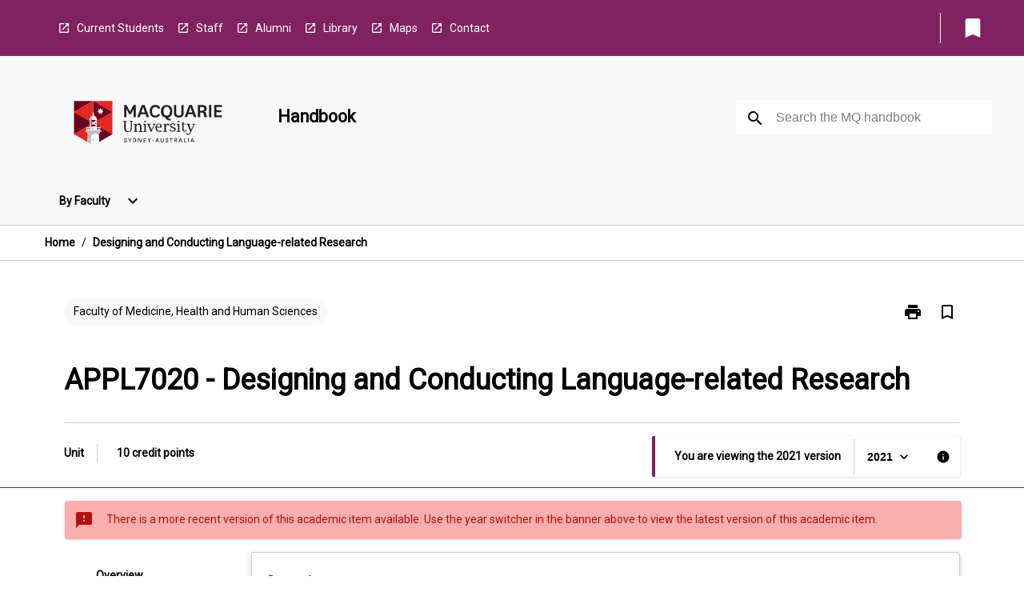

--- FILE ---
content_type: text/html
request_url: https://coursehandbook.mq.edu.au/2021/units/APPL7020/
body_size: 28705
content:
<!DOCTYPE html><html><head><meta charSet="utf-8"/><meta name="viewport" content="width=device-width"/><link rel="icon" href="https://cap-theme-prod-ap-southeast-2.s3.ap-southeast-2.amazonaws.com/mq/mq_favicon.ico" role="navigation"/><title>Designing and Conducting Language-related Research</title><link rel="canonical" href="https://coursehandbook.mq.edu.au/2021/units/APPL7020"/><meta name="author" content=""/><meta name="keywords" content=""/><meta name="DC.Language" content="en" scheme="RFC1766"/><meta name="DC.Identifier" content="https://coursehandbook.mq.edu.au/"/><meta name="EDNA.Audience" content="Academic &amp; administrative staff, Current &amp; prospective students, Alumni, and other Visitors"/><meta name="DC.Date" content="YYYY-MM-DD" scheme="ISO8601"/><meta name="DC.Publisher" content="Macquarie University"/><meta name="DC.Creator" content="Macquarie University"/><meta name="next-head-count" content="13"/><link rel="preload" href="/_next/static/css/63c0e16d48e05785.css" as="style"/><link rel="stylesheet" href="/_next/static/css/63c0e16d48e05785.css" data-n-g=""/><noscript data-n-css=""></noscript><script defer="" nomodule="" src="/_next/static/chunks/polyfills-78c92fac7aa8fdd8.js"></script><script src="/_next/static/chunks/webpack-8758d94b1620cc17.js" defer=""></script><script src="/_next/static/chunks/framework-1399ac321e9cc459.js" defer=""></script><script src="/_next/static/chunks/main-e9802e22d31dabaa.js" defer=""></script><script src="/_next/static/chunks/pages/_app-22507d37c7f5a70b.js" defer=""></script><script src="/_next/static/chunks/20-6ee15222ab599037.js" defer=""></script><script src="/_next/static/chunks/657-0f6e1c3a96cd1544.js" defer=""></script><script src="/_next/static/chunks/154-4f4ca9b9162a4381.js" defer=""></script><script src="/_next/static/chunks/27-a7af5c75d2b0c601.js" defer=""></script><script src="/_next/static/chunks/218-ec0541a8c0959690.js" defer=""></script><script src="/_next/static/chunks/pages/%5B...catchAll%5D-c0e2fde83b6053d0.js" defer=""></script><script src="/_next/static/a55880ytfXTmYLPdqcKiN/_buildManifest.js" defer=""></script><script src="/_next/static/a55880ytfXTmYLPdqcKiN/_ssgManifest.js" defer=""></script></head><body><script>window.__SITE_ENV_CONFIG__ = {"API_DOMAIN":"api-ap-southeast-2.prod.courseloop.com","CF_URL":"cf-api-ap-southeast-2.prod.courseloop.com"};
          window.__SITE_BOOTSTRAP_CONFIG__ = {"domain":"coursehandbook.mq.edu.au","siteId":"mq-prod-pres"};</script><div id="__next"><style data-emotion="css-global 1we6lmy-GlobalStylesProvider--GlobalStyles">@import url(https://fonts.googleapis.com/css?family=Roboto);@import url('https://fonts.googleapis.com/icon?family=Material+Icons');html,body{height:100%;}html{height:100%;scroll-behavior:smooth;}body{margin:0;font-family:'Roboto','Helvetica','Arial',sans-serif;max-width:100vw;overflow-x:hidden;font-size:14px;line-height:1.618;color:#000;}*,*:before,*:after{box-sizing:border-box;}h2{font-size:36px;}h3,.h3{color:#000;font-size:22px;font-weight:600;}h4{color:#000;font-size:16px;font-weight:bolder;}h5{font-size:14px;}h6{font-size:14px;font-weight:600;text-transform:uppercase;margin:0;}.BrowseResultContainer{min-height:60px;-webkit-align-content:center;-ms-flex-line-pack:center;align-content:center;}.icon.ai-link-arrow-section{padding-left:0!important;}@media print{@page{size:794px 1123px;}body.mozilla{max-width:794px;margin:auto;}}.material-icons.md-18{font-size:18px;}.material-icons.md-24{font-size:24px;}.material-icons.md-36{font-size:36px;}.material-icons.md-48{font-size:48px;}.material-icons.md-dark{color:rgba(0, 0, 0, 0.54);}.material-icons.md-dark.md-inactive{color:rgba(0, 0, 0, 0.26);}.material-icons.md-light{color:rgba(255, 255, 255, 1);}.material-icons.md-light.md-inactive{color:rgba(255, 255, 255, 0.3);}small{font-size:13px;}div.rrs .rrs__button{color:#000;}div.rrs .rrs__button .rrs__label,div.rrs .rrs__button:focus .rrs__label{border:none;outline:none;}div.rrs .rrs__option:focus{outline:none;}div.rrs .rrs__option.rrs__option--selected,div.rrs .rrs__option.rrs__option--next-selection,div.rrs .rrs__option:hover{color:#000;background:#E6E8EC;}.sr-only{position:absolute;overflow:hidden;clip:rect(0 0 0 0);height:1px;width:1px;margin:-1px;padding:0;border:0;}a:not([data-ignore-global-target])[target='_blank']{display:inline-block;position:relative;padding-left:1.5rem;}@media print{a:not([data-ignore-global-target])[target='_blank']{padding-left:0;}}a:not([data-ignore-global-target])[target='_blank']:before{content:'open_in_new';font-family:'Material Icons';font-size:1.143em;position:absolute;left:0;bottom:50%;-webkit-transform:translateY(50%);-moz-transform:translateY(50%);-ms-transform:translateY(50%);transform:translateY(50%);text-transform:none;speak:never;}@media print{a:not([data-ignore-global-target])[target='_blank']:before{display:none;}}a:not([data-ignore-global-target])[target='_blank'].header-quicklink,a:not([data-ignore-global-target])[target='_blank'].footer-quicklink{padding:1.5rem 1.5rem 1.5rem 35px;}a:not([data-ignore-global-target])[target='_blank'].academic-item-quick-links:before{content:'';}p a:not([data-ignore-global-target])[target='_blank']{padding-left:0px;}p a:not([data-ignore-global-target])[target='_blank']:hover,p a:not([data-ignore-global-target])[target='_blank']:focus{-webkit-text-decoration:underline;text-decoration:underline;}p a:not([data-ignore-global-target])[target='_blank']:before{display:none;}.readmore-content-wrapper a:not([data-ignore-global-target])[target='_blank']{padding-left:0;}.readmore-content-wrapper a:not([data-ignore-global-target])[target='_blank']:before{display:none;}a:-webkit-any-link{-webkit-text-decoration:none;text-decoration:none;}[class*='ToastBox']{bottom:0;display:grid;left:0;place-items:center;right:0;}[class*='ToastBox'] [class*='Box-Card']{border:0;border-radius:0;margin:0.25rem 0 0;width:calc(100vw - 1rem);}[class*='ToastBox'] .icon{margin-top:0.2rem;}.unswfeestable{width:100%;border-spacing:0;}.unswfeestable th{font-size:12px;}.unswfeestable th,.unswfeestable td{text-align:left;color:#646464;padding:1rem;}.unswfeestable tbody tr:nth-of-type(odd){background:#fafafa;}.unswfeestable tbody tr:first-of-type{font-weight:unset;}.unswfeestable a{-webkit-text-decoration:none;text-decoration:none;}.unswfeestable a:hover{-webkit-text-decoration:underline;text-decoration:underline;}.unswfeestable a::before{font-family:"Material Icons";font-weight:400;font-style:normal;display:inline-block;content:"open_in_new";margin-right:0.5em;}@media screen and (max-width: 319px){.unswfeestable,.unswfeestable tbody,.unswfeestable tr,.unswfeestable td{display:block;}.unswfeestable thead,.unswfeestable th{display:none;}.unswfeestable td{padding:0;}.unswfeestable tbody tr{padding:1em;border:1px solid #d2d2d2;}.unswfeestable tbody tr:nth-of-type(odd){background:inherit;}.unswfeestable tbody tr:not(:last-child){margin-bottom:10px;}.unswfeestable tbody tr td:first-of-type{margin-bottom:4px;}}@media print{*{overflow:visible!important;-webkit-print-color-adjust:exact!important;-webkit-print-color-adjust:exact!important;color-adjust:exact!important;}#academic-item-banner>div{padding:0;}[class*='SGlobalHeader'],[role='search'],nav,#dropdownmenu,[class*='BreadcrumbsBar'],[class*='NavMenuItemContainer'],[class*='StyledNavMenuCol'],[class*='ToggleContainer'] a,[class*='AccordionItemHeader'] button,.AccordionItem button,[Class*='AccordionHeader'] button,[class*='CallToActionButton'],[class*='Favorites--FavButton'],[class*='Page--GlobalLinksGrid']{display:none!important;}[class*='Card'],[class*='SAccordionContainer'],[class*='SAccordionContentContainer'],[class*='AttributesTable'],[class*='SAccordionHeader']{break-inside:auto;}[class*='StyledAILink'],a{break-inside:avoid;}[class*='SAccordionContainer'],[class*='SAccordionContentContainer'],[class*='SAccordionBodyContainer'],[class*='SAccordionBody'],[class*='CollapsibleContainer']{max-height:-webkit-max-content!important;max-height:-moz-max-content!important;max-height:max-content!important;height:-webkit-max-content!important;height:-moz-max-content!important;height:max-content!important;visibility:visible!important;}[class*='ReadMore--Body']{height:-webkit-fit-content!important;height:-moz-fit-content!important;height:fit-content!important;}[class*='ReadMore--Body'].clamp .readmore-content-wrapper{display:block!important;}[class*='SAccordionContentContainer']{white-space:initial!important;}[class*='SAccordionRegion']{visibility:visible!important;}[class*='SAccordionRegion'] *{visibility:visible!important;}[id*='structure']{break-inside:auto;}[id*='structure'] [class*='Card']{break-inside:auto;}[id*='structure'] [class*='Card'] [class*='SAccordionHeader'],[id*='structure'] [class*='Card'] [class*='StyledAILink'],[id*='structure'] [class*='Card'] .cs-item{break-inside:avoid;}[id*='structure'] [class*='Card'] [class*='StyledAILink'].cs-list-item{padding-top:0.25rem;padding-bottom:0.25rem;break-inside:avoid;}.logo{margin-left:0;}.main[role='banner'],.wrapper-sb{padding-left:0!important;}.academicItem [class*='BannerSection']{padding:1rem 0;margin:1rem auto;width:calc(100% - 1rem);}.academicItem [class*='BannerSection'] .contentWrapper{margin:0!important;}.academicItem [class*='BannerSection'] .contentWrapper [class*='Wrapper']{max-width:100vw;}.academicItem [class*='BannerSection'] .contentWrapper [class*='Wrapper'] [class*='StyledOverviewBadge']{margin-left:0rem;}.academicItem [class*='BannerSection'] .contentWrapper [class*='Wrapper'] h2{padding:0 1rem;}.academicItem [class*='BannerSection'] .contentWrapper [class*='Wrapper'] h2 +div{padding:0 1rem;}[class*='HtmlContent--Content']{width:100%!important;}[class*='Card']{box-shadow:none!important;}[class*='SAccordionToggleAll'],[class*='PrintButton']{display:none!important;}}.screen-only{display:block;}.print-only{display:none;}@media print{.screen-only{display:none!important;}.print-only{display:block!important;page-break-inside:avoid!important;break-inside:avoid!important;}}</style><style data-emotion="css 2hlkr4-Page--Container">.css-2hlkr4-Page--Container{background-color:#fff;}@media screen{.css-2hlkr4-Page--Container{display:-webkit-box;display:-webkit-flex;display:-ms-flexbox;display:flex;-webkit-flex-direction:column;-ms-flex-direction:column;flex-direction:column;min-height:100vh;}}</style><div class="css-2hlkr4-Page--Container e11sejwe3"><style data-emotion="css pxhjn4-styled--SHeader">.css-pxhjn4-styled--SHeader{-webkit-flex-direction:column;-ms-flex-direction:column;flex-direction:column;width:100%;}.css-pxhjn4-styled--SHeader .wrapper{display:-webkit-box;display:-webkit-flex;display:-ms-flexbox;display:flex;}.css-pxhjn4-styled--SHeader .wrapper-sb{-webkit-box-pack:justify;-webkit-justify-content:space-between;justify-content:space-between;}.css-pxhjn4-styled--SHeader .wrapper-end{-webkit-box-pack:end;-ms-flex-pack:end;-webkit-justify-content:flex-end;justify-content:flex-end;}.css-pxhjn4-styled--SHeader .wrapper .logo,.css-pxhjn4-styled--SHeader .wrapper .title,.css-pxhjn4-styled--SHeader .wrapper .search,.css-pxhjn4-styled--SHeader .wrapper .menu{-webkit-flex:1 1 auto;-ms-flex:1 1 auto;flex:1 1 auto;}.css-pxhjn4-styled--SHeader .main{color:#000;padding:1rem 2rem;}.css-pxhjn4-styled--SHeader .main .logo{width:-webkit-min-content;width:-moz-min-content;width:min-content;-webkit-flex:0 0 auto;-ms-flex:0 0 auto;flex:0 0 auto;margin-right:2rem;padding-top:21px;margin-left:15px;}@media screen and (max-width: 575px){.css-pxhjn4-styled--SHeader .main .logo{margin-left:5px;}}@media (max-width: 767px) and (min-width: 576px){.css-pxhjn4-styled--SHeader .main .logo{margin-left:20px;}}@media (max-width: 991px) and (min-width: 768px){.css-pxhjn4-styled--SHeader .main .logo{margin-left:15px;}}@media (max-width: 1200px) and (min-width: 992px){.css-pxhjn4-styled--SHeader .main .logo{margin-left:0;}}.css-pxhjn4-styled--SHeader .main .title h1{font-size:1.35rem;}@media screen and (max-width: 575px){.css-pxhjn4-styled--SHeader .main{padding:1rem;}.css-pxhjn4-styled--SHeader .main .logo{margin-right:1rem;}.css-pxhjn4-styled--SHeader .main .logo img{max-width:100px;}.css-pxhjn4-styled--SHeader .main [class*='Flex']:first-of-type .title h1{font-size:1rem;}}@media screen and (max-width: 767px){.css-pxhjn4-styled--SHeader .main .title{max-width:60%;}.css-pxhjn4-styled--SHeader .main .title h1{margin:0;}}.css-pxhjn4-styled--SHeader .footer{min-height:45px;background-color:#f1f1f1;}.css-pxhjn4-styled--SHeader .header-quicklink:hover,.css-pxhjn4-styled--SHeader .header-quicklink:focus{background-color:rgba(0, 0, 0, 0.2);-webkit-text-decoration:underline;text-decoration:underline;}.css-pxhjn4-styled--SHeader .header-quicklink:focus{margin:3px;background-color:rgba(0, 0, 0, 0.2);outline:2px solid #fff;}.css-pxhjn4-styled--SHeader .bookmark-button{color:#000;border-radius:3px;}.css-pxhjn4-styled--SHeader .bookmark-button:hover{background-color:rgba(0, 0, 0, 0.2);}.css-pxhjn4-styled--SHeader .bookmark-button:focus{background-color:rgba(0, 0, 0, 0.2);outline:2px solid #fff;}</style><div class="css-pxhjn4-styled--SHeader eic739x25"><style data-emotion="css 19me91j-styled--LinkBar">.css-19me91j-styled--LinkBar{color:#fff;background-color:#80225f;}</style><div class="header css-19me91j-styled--LinkBar eic739x28"><style data-emotion="css l0qq7c-Wrapper--Wrapper-styled--SHeaderLinksWrapper">.css-l0qq7c-Wrapper--Wrapper-styled--SHeaderLinksWrapper{max-width:1200px;margin:0 auto;display:none;display:none;-webkit-box-pack:end;-ms-flex-pack:end;-webkit-justify-content:flex-end;justify-content:flex-end;}@media screen and (min-width: 319px){.css-l0qq7c-Wrapper--Wrapper-styled--SHeaderLinksWrapper{display:none;}}@media screen and (min-width: 575px){.css-l0qq7c-Wrapper--Wrapper-styled--SHeaderLinksWrapper{display:none;}}@media screen and (min-width: 767px){.css-l0qq7c-Wrapper--Wrapper-styled--SHeaderLinksWrapper{display:-webkit-box;display:-webkit-flex;display:-ms-flexbox;display:flex;}}@media screen and (min-width: 319px){.css-l0qq7c-Wrapper--Wrapper-styled--SHeaderLinksWrapper{display:none;}}@media screen and (min-width: 575px){.css-l0qq7c-Wrapper--Wrapper-styled--SHeaderLinksWrapper{display:none;}}@media screen and (min-width: 767px){.css-l0qq7c-Wrapper--Wrapper-styled--SHeaderLinksWrapper{display:-webkit-box;display:-webkit-flex;display:-ms-flexbox;display:flex;}}</style><div display="none,none,none,flex" class="css-l0qq7c-Wrapper--Wrapper-styled--SHeaderLinksWrapper eic739x15"><style data-emotion="css 1e4ky91-SkipContent--SkipContentDesktop">.css-1e4ky91-SkipContent--SkipContentDesktop [data-reach-skip-link]{border:0;clip:rect(0 0 0 0);height:1px;width:1px;margin:-1px;padding:0;overflow:hidden;position:absolute;}.css-1e4ky91-SkipContent--SkipContentDesktop [data-reach-skip-nav-link]:focus{padding:10px;position:fixed;top:15px;left:25px;background:#fff;z-index:1;width:10em;height:auto;clip:auto;color:#000;font-weight:bold;box-shadow:0 2px 5px rgb(0 0 0 / 18%)!important;border-radius:3px;text-align:center;display:block;z-index:99999;-webkit-text-decoration:underline;text-decoration:underline;outline:2px solid #000;}@media screen and (max-width: 767px){.css-1e4ky91-SkipContent--SkipContentDesktop{margin-left:10px;}}</style><div class="css-1e4ky91-SkipContent--SkipContentDesktop e10gss2d1"><a href="#reach-skip-nav" data-reach-skip-link="" data-reach-skip-nav-link="">Skip to content</a></div><style data-emotion="css poujkb-HeaderLinks--HeaderLinksContainer">.css-poujkb-HeaderLinks--HeaderLinksContainer{-webkit-flex:1;-ms-flex:1;flex:1;display:-webkit-box;display:-webkit-flex;display:-ms-flexbox;display:flex;-webkit-align-items:center;-webkit-box-align:center;-ms-flex-align:center;align-items:center;-webkit-box-flex-wrap:wrap;-webkit-flex-wrap:wrap;-ms-flex-wrap:wrap;flex-wrap:wrap;-webkit-box-pack:start;-ms-flex-pack:start;-webkit-justify-content:flex-start;justify-content:flex-start;margin:1rem 1rem 1rem 2rem;border-right:1px solid #fff;padding-right:8px;}</style><nav class="header-quicklink-container css-poujkb-HeaderLinks--HeaderLinksContainer e17vx14c1" aria-label="quick links"><style data-emotion="css timfo0-HeaderLinks--HeaderLinkItem">.css-timfo0-HeaderLinks--HeaderLinkItem{padding:0.5rem 0 0.5rem 1.5rem;color:#fff;-webkit-text-decoration:none;text-decoration:none;position:relative;margin-right:1rem;}</style><a data-ignore-global-target="true" class="header-quicklink css-timfo0-HeaderLinks--HeaderLinkItem e17vx14c0" href="https://students.mq.edu.au/home" aria-label="Current Students" target="_blank" data-testid="header-quicklink-0" role="navigation">Current Students</a><a data-ignore-global-target="true" class="header-quicklink css-timfo0-HeaderLinks--HeaderLinkItem e17vx14c0" href="https://staff.mq.edu.au/home" aria-label="Staff" target="_blank" data-testid="header-quicklink-1" role="navigation">Staff</a><a data-ignore-global-target="true" class="header-quicklink css-timfo0-HeaderLinks--HeaderLinkItem e17vx14c0" href="https://www.mq.edu.au/connect/alumni" aria-label="Alumni" target="_blank" data-testid="header-quicklink-2" role="navigation">Alumni</a><a data-ignore-global-target="true" class="header-quicklink css-timfo0-HeaderLinks--HeaderLinkItem e17vx14c0" href="https://www.mq.edu.au/about/campus-services-and-facilities/library" aria-label="Library" target="_blank" data-testid="header-quicklink-3" role="navigation">Library</a><a data-ignore-global-target="true" class="header-quicklink css-timfo0-HeaderLinks--HeaderLinkItem e17vx14c0" href="https://www.mq.edu.au/about/contacts-and-maps/maps" aria-label="Maps" target="_blank" data-testid="header-quicklink-4" role="navigation">Maps</a><a data-ignore-global-target="true" class="header-quicklink css-timfo0-HeaderLinks--HeaderLinkItem e17vx14c0" href="https://www.mq.edu.au/contact-us" aria-label="Contact" target="_blank" data-testid="header-quicklink-5" role="navigation">Contact</a></nav><style data-emotion="css lzx77r-styled--SMenuButtonContainer">.css-lzx77r-styled--SMenuButtonContainer{position:relative;-webkit-align-self:center;-ms-flex-item-align:center;align-self:center;}</style><div aria-labelledby="my-lists-items" class="css-lzx77r-styled--SMenuButtonContainer etn7ac80"><style data-emotion="css ogt4rf-Button--Button-Button-Button--IconButton-IconButton-styled--SMenuButton">.css-ogt4rf-Button--Button-Button-Button--IconButton-IconButton-styled--SMenuButton{font-weight:600;border-width:1px;border-style:solid;border-color:transparent;border-radius:3px;color:#424242;fill:#424242;background-color:#f5f5f5;border-color:#e0e0e0;padding:0.5rem 1.75rem;font-size:14px;cursor:pointer;-webkit-transition:background-color 140ms ease,border-color 140ms ease;transition:background-color 140ms ease,border-color 140ms ease;display:-webkit-box;display:-webkit-flex;display:-ms-flexbox;display:flex;background:none;border:none;padding:4px;border-radius:50%;color:#000;border-radius:0;padding:0.5rem;}.css-ogt4rf-Button--Button-Button-Button--IconButton-IconButton-styled--SMenuButton:hover{background-color:#eeeeee;border-color:#bdbdbd;}.css-ogt4rf-Button--Button-Button-Button--IconButton-IconButton-styled--SMenuButton:disabled{color:#d2d2d2;fill:#d2d2d2;background-color:#a6a6a6;border-color:#a6a6a6;cursor:default;}.css-ogt4rf-Button--Button-Button-Button--IconButton-IconButton-styled--SMenuButton:disabled:hover{background-color:#E6E8EC;}.css-ogt4rf-Button--Button-Button-Button--IconButton-IconButton-styled--SMenuButton:hover,.css-ogt4rf-Button--Button-Button-Button--IconButton-IconButton-styled--SMenuButton:focus{background:#E6E8EC;}.css-ogt4rf-Button--Button-Button-Button--IconButton-IconButton-styled--SMenuButton:focus{outline:2px solid;}.css-ogt4rf-Button--Button-Button-Button--IconButton-IconButton-styled--SMenuButton:disabled{border:none;background:none;}.css-ogt4rf-Button--Button-Button-Button--IconButton-IconButton-styled--SMenuButton:disabled:hover{border:none;background:none;}.css-ogt4rf-Button--Button-Button-Button--IconButton-IconButton-styled--SMenuButton:hover{background-color:#E6E8EC;}.css-ogt4rf-Button--Button-Button-Button--IconButton-IconButton-styled--SMenuButton:focus{outline:2px solid #000;}</style><button class="bookmark-button css-ogt4rf-Button--Button-Button-Button--IconButton-IconButton-styled--SMenuButton etn7ac82" aria-label="My List" aria-expanded="false" aria-controls="my-list-container" data-testid="bookmark-icon"><style data-emotion="css 1lklsop-styled--SBookmarkIcon">.css-1lklsop-styled--SBookmarkIcon.material-icons{color:#fff;}</style><style data-emotion="css 1hk6os-MaterialIcon--IconWrapper-styled--SBookmarkIcon">.css-1hk6os-MaterialIcon--IconWrapper-styled--SBookmarkIcon{vertical-align:middle;}.css-1hk6os-MaterialIcon--IconWrapper-styled--SBookmarkIcon.material-icons{color:#fff;}</style><i aria-hidden="true" class="material-icons 32px etn7ac81 css-1hk6os-MaterialIcon--IconWrapper-styled--SBookmarkIcon e1lj33n40" style="font-size:32px">bookmark</i></button></div></div></div><style data-emotion="css 12nzczd-styled--BrandBar">.css-12nzczd-styled--BrandBar{background-color:#F8F8F8;}@media screen and (max-width: 991px){.css-12nzczd-styled--BrandBar{padding:0.5rem!important;}}</style><div class="main css-12nzczd-styled--BrandBar eic739x27" role="banner"><style data-emotion="css 1dc5kae-Wrapper--Wrapper">.css-1dc5kae-Wrapper--Wrapper{max-width:1200px;margin:0 auto;}</style><div class="wrapper wrapper-sb css-1dc5kae-Wrapper--Wrapper ezw699s0"><style data-emotion="css 1agek3l-SkipContent--SkipContentMobile">.css-1agek3l-SkipContent--SkipContentMobile [data-reach-skip-link]{border:0;clip:rect(0 0 0 0);height:1px;width:1px;margin:-1px;padding:0;overflow:hidden;position:absolute;display:none;}@media screen and (max-width: 767px){.css-1agek3l-SkipContent--SkipContentMobile [data-reach-skip-link]{display:block;}}.css-1agek3l-SkipContent--SkipContentMobile [data-reach-skip-nav-link]:focus{padding:10px;position:fixed;top:15px;left:10px;background:#fff;z-index:1;width:10em;height:auto;clip:auto;color:#000;font-weight:bold;box-shadow:0 2px 5px rgb(0 0 0 / 18%)!important;border-radius:3px;text-align:center;display:none;z-index:99999;-webkit-text-decoration:underline;text-decoration:underline;outline:2px solid #000;}@media screen and (max-width: 767px){.css-1agek3l-SkipContent--SkipContentMobile [data-reach-skip-nav-link]:focus{display:block;}}</style><div class="css-1agek3l-SkipContent--SkipContentMobile e10gss2d0"><a href="#reach-skip-nav" data-reach-skip-link="" data-reach-skip-nav-link="">Skip to content</a></div><style data-emotion="css 99e8j4-Box--Box-Box-Flex--Flex-Flex">.css-99e8j4-Box--Box-Box-Flex--Flex-Flex{-webkit-flex:1;-ms-flex:1;flex:1;box-sizing:border-box;-webkit-align-items:center;-webkit-box-align:center;-ms-flex-align:center;align-items:center;display:-webkit-box;display:-webkit-flex;display:-ms-flexbox;display:flex;}</style><div class="css-99e8j4-Box--Box-Box-Flex--Flex-Flex e8qda2r1"><div class="logo"><style data-emotion="css 136q438-styled--SLogo">.css-136q438-styled--SLogo{height:92px;width:260px;}</style><style data-emotion="css iwh5ns-Logo--LinkLogo">.css-iwh5ns-Logo--LinkLogo{border:none!important;display:inline-block;}.css-iwh5ns-Logo--LinkLogo:focus{outline:2px solid #000;}</style><a href="https://www.mq.edu.au" data-testid="header-logo" title="Macquarie University - Home" target="_self" data-ignore-global-target="true" role="navigation" class="css-iwh5ns-Logo--LinkLogo ekvpsa90"><style data-emotion="css 13jg3q0-Logo--LogoImage">.css-13jg3q0-Logo--LogoImage{width:260px;height:92px;}</style><img src="https://cap-theme-prod-ap-southeast-2.s3.ap-southeast-2.amazonaws.com/mq/MQ_Int_HoriztonalLogo.svg" height="92px" width="260px" alt="logo" class="css-13jg3q0-Logo--LogoImage ekvpsa91"/></a></div><div class="title"><style data-emotion="css hx4mu3-GlobalHeader--TitleWrapper">.css-hx4mu3-GlobalHeader--TitleWrapper{padding-right:25px;}</style><div class="css-hx4mu3-GlobalHeader--TitleWrapper e1ppy7xt0"><h1 data-testid="title">Handbook</h1></div></div></div><style data-emotion="css jshiy7-Box--Box-Box-Flex--Flex-Flex">.css-jshiy7-Box--Box-Box-Flex--Flex-Flex{box-sizing:border-box;display:-webkit-box;display:-webkit-flex;display:-ms-flexbox;display:flex;}</style><div class="css-jshiy7-Box--Box-Box-Flex--Flex-Flex e8qda2r1"><style data-emotion="css 1rytsa2-styled--StyledSearchContainer">.css-1rytsa2-styled--StyledSearchContainer{display:-webkit-box;display:-webkit-flex;display:-ms-flexbox;display:flex;-webkit-flex-direction:column;-ms-flex-direction:column;flex-direction:column;-webkit-box-pack:center;-ms-flex-pack:center;-webkit-justify-content:center;justify-content:center;margin-top:0;}</style><div class="search css-1rytsa2-styled--StyledSearchContainer eic739x24" role="search"><style data-emotion="css hd1bjm-Position--Position-Position--Relative-MiniSearch--StyledMiniSearchContainer">.css-hd1bjm-Position--Position-Position--Relative-MiniSearch--StyledMiniSearchContainer{position:relative;padding-top:3px;}.css-hd1bjm-Position--Position-Position--Relative-MiniSearch--StyledMiniSearchContainer .advancedLinkWrapper{display:none;}.css-hd1bjm-Position--Position-Position--Relative-MiniSearch--StyledMiniSearchContainer.emptyResult .advancedLinkWrapper{display:block;}@media screen and (max-width: 767px){.css-hd1bjm-Position--Position-Position--Relative-MiniSearch--StyledMiniSearchContainer{position:absolute;-webkit-transform:translate(-85%, 0);-moz-transform:translate(-85%, 0);-ms-transform:translate(-85%, 0);transform:translate(-85%, 0);z-index:20;border:none;}}</style><div class="css-hd1bjm-Position--Position-Position--Relative-MiniSearch--StyledMiniSearchContainer e1cttxhc0"><style data-emotion="css 1vlh19s-Input--SSearchButton">.css-1vlh19s-Input--SSearchButton{width:320px;padding:0.34rem 0.15rem 0.34rem 1rem;text-align:left;font-size:1rem;font-family:({theme:e})=>e?.client?.global?.typography?.fontFamily;color:#a6a6a6;background-color:white;box-shadow:0 2px 5px rgba(0,0,0,0.18);font-size:14px;color:rgba(0, 0, 0, 0.87);border:1px solid #000;border-radius:3px;background:#fff;}.css-1vlh19s-Input--SSearchButton:focus{outline:2px solid #000;background-color:({theme:e})=>(0,x.H)(e?.colors?.black,.2);}.css-1vlh19s-Input--SSearchButton:hover{background-color:({theme:e})=>(0,x.H)(e?.colors?.black,.2);}.css-1vlh19s-Input--SSearchButton:focus{outline:2px solid #000;}.css-1vlh19s-Input--SSearchButton div{display:grid;grid-template-areas:'placeholder search';grid-template-columns:auto 30px;}.css-1vlh19s-Input--SSearchButton div span{color:rgba(0, 0, 0, 0.5);grid-area:placeholder;overflow:hidden;white-space:nowrap;text-overflow:ellipsis;line-height:2.5;}.css-1vlh19s-Input--SSearchButton div i{color:#000;grid-area:search;padding:0.25rem 0;}@media screen and (max-width: 767px){.css-1vlh19s-Input--SSearchButton{margin-right:-0.5rem;background-color:transparent;width:40px;padding:0.45rem 0.45rem;box-shadow:none;border:none;}.css-1vlh19s-Input--SSearchButton:hover{background-color:rgba(0, 0, 0, 0.2);}.css-1vlh19s-Input--SSearchButton:focus{background-color:rgba(0, 0, 0, 0.2);outline:2px solid #000;border:none;}.css-1vlh19s-Input--SSearchButton .search-icon{color:#000;}}</style><button elevation="2" class="css-1vlh19s-Input--SSearchButton ejfodyk2"><style data-emotion="css oxi151-MaterialIcon--IconWrapper">.css-oxi151-MaterialIcon--IconWrapper{vertical-align:middle;}</style><i aria-hidden="true" class="material-icons md-24 search-icon css-oxi151-MaterialIcon--IconWrapper e1lj33n40" style="font-size:md-24" tabindex="-1">search</i></button></div></div></div></div></div><style data-emotion="css vm2f7c-styled--BreadcrumbsBar">.css-vm2f7c-styled--BreadcrumbsBar{min-height:45px;background-color:#fff;border-top:1px solid #CCCCCC;border-bottom:1px solid #CCCCCC;}</style><nav aria-label="Breadcrumb" role="navigation" class="css-vm2f7c-styled--BreadcrumbsBar eic739x26"><style data-emotion="css zbgawh-Wrapper--Wrapper">.css-zbgawh-Wrapper--Wrapper{height:42px;max-width:1200px;margin:0 auto;padding-left:16px;padding-right:16px;display:-webkit-box;display:-webkit-flex;display:-ms-flexbox;display:flex;}</style><div display="flex" height="42" class="css-zbgawh-Wrapper--Wrapper ezw699s0"></div></nav><div id="reach-skip-nav" data-reach-skip-nav-content=""></div></div><style data-emotion="css nbuc7r-Page--Main">.css-nbuc7r-Page--Main{background-color:#fff;-webkit-flex:1;-ms-flex:1;flex:1;}</style><main role="main" class="css-nbuc7r-Page--Main e11sejwe2"><style data-emotion="css y43fgo-styled--Container">.css-y43fgo-styled--Container{background-color:#fff;display:-webkit-box;display:-webkit-flex;display:-ms-flexbox;display:flex;-webkit-flex-direction:column;-ms-flex-direction:column;flex-direction:column;}.css-y43fgo-styled--Container.home .banner .contentWrapper{padding:1rem 0;}.css-y43fgo-styled--Container.home .main .contentWrapper{max-width:100vw;padding:0;}.css-y43fgo-styled--Container.academicItem .main,.css-y43fgo-styled--Container.academicItem .aside{padding:0;margin-top:0!important;}@media screen and (min-width: 991px){.css-y43fgo-styled--Container.academicItem .main,.css-y43fgo-styled--Container.academicItem .aside{padding:0 0.5rem;}}.css-y43fgo-styled--Container.academicItem .main{max-width:100vw;margin-top:1rem;}@media screen and (max-width: 991px){.css-y43fgo-styled--Container.academicItem .main{margin-top:0;}}.css-y43fgo-styled--Container.academicItem .contentWrapper{padding:0;}.css-y43fgo-styled--Container.academicItem .content{overflow:initial;}.css-y43fgo-styled--Container.academicItem .content .e1jnv3nd0{max-width:16%;}.css-y43fgo-styled--Container.academicItem .content .e1jnv3nd1{top:0;}.css-y43fgo-styled--Container[class*='GeneralContent'] .contentWrapper{padding:0;}.css-y43fgo-styled--Container.search .AccordionItem{padding:0;}.css-y43fgo-styled--Container .AccordionItem{max-width:calc(100vw - 1rem);}.css-y43fgo-styled--Container .contentWrapper{overflow:initial;}.css-y43fgo-styled--Container .layout{position:relative;}@media screen and (min-width: calc(767px)){.css-y43fgo-styled--Container .layout{-webkit-flex-direction:column;-ms-flex-direction:column;flex-direction:column;}}</style><div class="AIPage css-y43fgo-styled--Container e1beyhwr9"><style data-emotion="css 1murskt-styled--BannerSection">.css-1murskt-styled--BannerSection{background-color:#fff;padding:1rem;}.css-1murskt-styled--BannerSection:first-of-type{border-bottom:unset;}</style><div class="css-1murskt-styled--BannerSection e1beyhwr10"><style data-emotion="css zybkob-styled--ContentWrapper">.css-zybkob-styled--ContentWrapper{margin:0 auto;overflow:inherit;max-width:1200px;width:100%;padding:0 1rem;background-color:#fff;}</style><div class="css-zybkob-styled--ContentWrapper e1beyhwr7"><style data-emotion="css 18insl6-Banner--Banner">.css-18insl6-Banner--Banner{width:100%;margin-bottom:4px;margin-left:0;margin-right:0;}@media screen and (min-width: 575px){.css-18insl6-Banner--Banner{margin-bottom:-35px;}}</style><div id="academic-item-banner" role="banner" aria-label="academic item" class="css-18insl6-Banner--Banner etpkvrf0"><style data-emotion="css 1mnbe2l-Wrapper--Wrapper">.css-1mnbe2l-Wrapper--Wrapper{width:100%;max-width:1200px;margin:0 auto;padding-left:0;padding-right:0;padding-top:0;padding-bottom:0;}@media screen and (min-width: 319px){.css-1mnbe2l-Wrapper--Wrapper{padding-left:0;padding-right:0;padding-top:0;padding-bottom:0;}}@media screen and (min-width: 575px){.css-1mnbe2l-Wrapper--Wrapper{padding-left:24px;padding-right:24px;padding-top:32px;padding-bottom:32px;}}@media screen and (min-width: 767px){.css-1mnbe2l-Wrapper--Wrapper{padding-left:24px;padding-right:24px;padding-top:32px;padding-bottom:32px;}}</style><div width="100%" class="css-1mnbe2l-Wrapper--Wrapper ezw699s0"><style data-emotion="css 7je9hj-Box--Box-Box-Flex--Flex-Flex-styled--StyledFlex">.css-7je9hj-Box--Box-Box-Flex--Flex-Flex-styled--StyledFlex{margin:0 auto;box-sizing:border-box;-webkit-flex-direction:column;-ms-flex-direction:column;flex-direction:column;display:-webkit-box;display:-webkit-flex;display:-ms-flexbox;display:flex;margin:0 auto;}.css-7je9hj-Box--Box-Box-Flex--Flex-Flex-styled--StyledFlex .ai-banner-variable-flex{-webkit-flex-direction:row;-ms-flex-direction:row;flex-direction:row;}@media screen and (max-width: 815px){.css-7je9hj-Box--Box-Box-Flex--Flex-Flex-styled--StyledFlex .ai-banner-variable-flex{-webkit-flex-direction:column;-ms-flex-direction:column;flex-direction:column;}}.css-7je9hj-Box--Box-Box-Flex--Flex-Flex-styled--StyledFlex .switcherContainer{margin-top:0;}@media screen and (max-width: 815px){.css-7je9hj-Box--Box-Box-Flex--Flex-Flex-styled--StyledFlex .switcherContainer{margin-top:24px;}}.css-7je9hj-Box--Box-Box-Flex--Flex-Flex-styled--StyledFlex .switcher{-webkit-box-pack:end;-ms-flex-pack:end;-webkit-justify-content:flex-end;justify-content:flex-end;}@media screen and (max-width: 815px){.css-7je9hj-Box--Box-Box-Flex--Flex-Flex-styled--StyledFlex .switcher{-webkit-box-pack:start;-ms-flex-pack:start;-webkit-justify-content:flex-start;justify-content:flex-start;}}@media print{.css-7je9hj-Box--Box-Box-Flex--Flex-Flex-styled--StyledFlex .switcher{display:none;}}</style><div class="css-7je9hj-Box--Box-Box-Flex--Flex-Flex-styled--StyledFlex e1ixoanv8"><style data-emotion="css eiyvuc-Box--Box-Box-Flex--Flex-Flex-styled--StyledFlex">.css-eiyvuc-Box--Box-Box-Flex--Flex-Flex-styled--StyledFlex{box-sizing:border-box;-webkit-box-pack:justify;-webkit-justify-content:space-between;justify-content:space-between;display:-webkit-box;display:-webkit-flex;display:-ms-flexbox;display:flex;}.css-eiyvuc-Box--Box-Box-Flex--Flex-Flex-styled--StyledFlex .ai-banner-variable-flex{-webkit-flex-direction:row;-ms-flex-direction:row;flex-direction:row;}@media screen and (max-width: 815px){.css-eiyvuc-Box--Box-Box-Flex--Flex-Flex-styled--StyledFlex .ai-banner-variable-flex{-webkit-flex-direction:column;-ms-flex-direction:column;flex-direction:column;}}.css-eiyvuc-Box--Box-Box-Flex--Flex-Flex-styled--StyledFlex .switcherContainer{margin-top:0;}@media screen and (max-width: 815px){.css-eiyvuc-Box--Box-Box-Flex--Flex-Flex-styled--StyledFlex .switcherContainer{margin-top:24px;}}.css-eiyvuc-Box--Box-Box-Flex--Flex-Flex-styled--StyledFlex .switcher{-webkit-box-pack:end;-ms-flex-pack:end;-webkit-justify-content:flex-end;justify-content:flex-end;}@media screen and (max-width: 815px){.css-eiyvuc-Box--Box-Box-Flex--Flex-Flex-styled--StyledFlex .switcher{-webkit-box-pack:start;-ms-flex-pack:start;-webkit-justify-content:flex-start;justify-content:flex-start;}}@media print{.css-eiyvuc-Box--Box-Box-Flex--Flex-Flex-styled--StyledFlex .switcher{display:none;}}</style><div class="css-eiyvuc-Box--Box-Box-Flex--Flex-Flex-styled--StyledFlex e1ixoanv8"><style data-emotion="css t711qv-Pill--Pill-Pill-Badge--Badge-styled--StyledOverviewBadge">.css-t711qv-Pill--Pill-Pill-Badge--Badge-styled--StyledOverviewBadge{font-size:12px;text-transform:uppercase;border-width:2px;border-style:solid;border-radius:1000px;padding:2px 8px;font-size:0.75rem;color:#000;background-color:#F8F8F8;border-color:#000;text-align:center;white-space:nowrap;vertical-align:baseline;line-height:1;text-overflow:ellipsis;overflow:hidden;border-radius:1rem;display:inline-block;padding:0.5rem 0.75rem;margin-right:0.25rem;border-width:0;text-transform:capitalize;font-size:0.75rem;border-color:[object Object];color:#000;background-color:#F8F8F8;font-size:14px;color:#000;background-color:#F8F8F8;text-transform:unset;}.css-t711qv-Pill--Pill-Pill-Badge--Badge-styled--StyledOverviewBadge:empty{display:none;}</style><span color="#000" font-size="0.75rem" class="css-t711qv-Pill--Pill-Pill-Badge--Badge-styled--StyledOverviewBadge e1ixoanv0">Faculty of Medicine, Health and Human Sciences</span><style data-emotion="css rv781d-Box--Box-Box-Flex--Flex-Flex-styled--StyledFlexContainer">.css-rv781d-Box--Box-Box-Flex--Flex-Flex-styled--StyledFlexContainer{box-sizing:border-box;display:-webkit-box;display:-webkit-flex;display:-ms-flexbox;display:flex;-webkit-align-items:baseline;-webkit-box-align:baseline;-ms-flex-align:baseline;align-items:baseline;}@media screen and (max-width: 575px){.css-rv781d-Box--Box-Box-Flex--Flex-Flex-styled--StyledFlexContainer{-webkit-flex-direction:row;-ms-flex-direction:row;flex-direction:row;}}</style><div class="css-rv781d-Box--Box-Box-Flex--Flex-Flex-styled--StyledFlexContainer e1ixoanv7"><style data-emotion="css o7t9w8-Button--Button-Button-Button--IconButton-IconButton-styled--PrintButton">.css-o7t9w8-Button--Button-Button-Button--IconButton-IconButton-styled--PrintButton{font-weight:600;border-width:1px;border-style:solid;border-color:transparent;border-radius:3px;color:#424242;fill:#424242;background-color:#f5f5f5;border-color:#e0e0e0;padding:0.5rem 1.75rem;font-size:14px;padding:0;cursor:pointer;-webkit-transition:background-color 140ms ease,border-color 140ms ease;transition:background-color 140ms ease,border-color 140ms ease;display:-webkit-box;display:-webkit-flex;display:-ms-flexbox;display:flex;background:none;border:none;padding:4px;border-radius:50%;color:#000;display:inherit;border-radius:2px;padding:1rem;min-width:100px;line-height:1.618;min-width:-webkit-fit-content;min-width:-moz-fit-content;min-width:fit-content;padding:0;}.css-o7t9w8-Button--Button-Button-Button--IconButton-IconButton-styled--PrintButton:hover{background-color:#eeeeee;border-color:#bdbdbd;}.css-o7t9w8-Button--Button-Button-Button--IconButton-IconButton-styled--PrintButton:disabled{color:#d2d2d2;fill:#d2d2d2;background-color:#a6a6a6;border-color:#a6a6a6;cursor:default;}.css-o7t9w8-Button--Button-Button-Button--IconButton-IconButton-styled--PrintButton:disabled:hover{background-color:#E6E8EC;}.css-o7t9w8-Button--Button-Button-Button--IconButton-IconButton-styled--PrintButton:hover,.css-o7t9w8-Button--Button-Button-Button--IconButton-IconButton-styled--PrintButton:focus{background:#E6E8EC;}.css-o7t9w8-Button--Button-Button-Button--IconButton-IconButton-styled--PrintButton:focus{outline:2px solid;}.css-o7t9w8-Button--Button-Button-Button--IconButton-IconButton-styled--PrintButton:disabled{border:none;background:none;}.css-o7t9w8-Button--Button-Button-Button--IconButton-IconButton-styled--PrintButton:disabled:hover{border:none;background:none;}.css-o7t9w8-Button--Button-Button-Button--IconButton-IconButton-styled--PrintButton span{color:#000;margin-left:1rem;}.css-o7t9w8-Button--Button-Button-Button--IconButton-IconButton-styled--PrintButton i{color:#000;-webkit-text-decoration:none;text-decoration:none;}.css-o7t9w8-Button--Button-Button-Button--IconButton-IconButton-styled--PrintButton:hover,.css-o7t9w8-Button--Button-Button-Button--IconButton-IconButton-styled--PrintButton:focus{background-color:#E6E8EC;}.css-o7t9w8-Button--Button-Button-Button--IconButton-IconButton-styled--PrintButton:focus{outline:2px solid #000;}</style><button class="css-o7t9w8-Button--Button-Button-Button--IconButton-IconButton-styled--PrintButton e1beyhwr0"><style data-emotion="css 13tpxqo-Icons--StyledITag">.css-13tpxqo-Icons--StyledITag{vertical-align:middle;}</style><i aria-hidden="true" class="material-icons md-24 css-13tpxqo-Icons--StyledITag e1ot1o1i0" style="font-size:md-24">print</i><style data-emotion="css 1jekr9z-ReadMore--SROnly">.css-1jekr9z-ReadMore--SROnly{border:0;clip:rect(0 0 0 0);height:1px;margin:-1px;overflow:hidden;padding:0;position:absolute;width:1px;}@media print{.css-1jekr9z-ReadMore--SROnly{display:none;}}</style><div class="css-1jekr9z-ReadMore--SROnly e1ydu1r42">Print <!-- -->APPL7020 - Designing and Conducting Language-related Research<!-- --> page</div></button><style data-emotion="css 1gdje6h-Button--Button-Button-Button--IconButton-IconButton-Favorites--FavButton">.css-1gdje6h-Button--Button-Button-Button--IconButton-IconButton-Favorites--FavButton{font-weight:600;border-width:1px;border-style:solid;border-color:transparent;border-radius:3px;color:#424242;fill:#424242;background-color:#f5f5f5;border-color:#e0e0e0;padding:0.5rem 1.75rem;font-size:14px;cursor:pointer;-webkit-transition:background-color 140ms ease,border-color 140ms ease;transition:background-color 140ms ease,border-color 140ms ease;display:-webkit-box;display:-webkit-flex;display:-ms-flexbox;display:flex;background:none;border:none;padding:4px;border-radius:50%;color:#000;background-color:#f1f1f1;border-radius:100%;width:32px;height:32px;display:grid;place-items:center;margin-left:15px;background-color:unset;}.css-1gdje6h-Button--Button-Button-Button--IconButton-IconButton-Favorites--FavButton:hover{background-color:#eeeeee;border-color:#bdbdbd;}.css-1gdje6h-Button--Button-Button-Button--IconButton-IconButton-Favorites--FavButton:disabled{color:#d2d2d2;fill:#d2d2d2;background-color:#a6a6a6;border-color:#a6a6a6;cursor:default;}.css-1gdje6h-Button--Button-Button-Button--IconButton-IconButton-Favorites--FavButton:disabled:hover{background-color:#E6E8EC;}.css-1gdje6h-Button--Button-Button-Button--IconButton-IconButton-Favorites--FavButton:hover,.css-1gdje6h-Button--Button-Button-Button--IconButton-IconButton-Favorites--FavButton:focus{background:#E6E8EC;}.css-1gdje6h-Button--Button-Button-Button--IconButton-IconButton-Favorites--FavButton:focus{outline:2px solid;}.css-1gdje6h-Button--Button-Button-Button--IconButton-IconButton-Favorites--FavButton:disabled{border:none;background:none;}.css-1gdje6h-Button--Button-Button-Button--IconButton-IconButton-Favorites--FavButton:disabled:hover{border:none;background:none;}.css-1gdje6h-Button--Button-Button-Button--IconButton-IconButton-Favorites--FavButton:hover,.css-1gdje6h-Button--Button-Button-Button--IconButton-IconButton-Favorites--FavButton:focus{background:#E6E8EC;}.css-1gdje6h-Button--Button-Button-Button--IconButton-IconButton-Favorites--FavButton:focus{outline:2px solid #000;}@media screen and (max-width: 767px){.css-1gdje6h-Button--Button-Button-Button--IconButton-IconButton-Favorites--FavButton{margin-left:10px;}}</style><button data-testid="fav-icon" aria-label="Bookmark, Designing and Conducting Language-related Research" class="css-1gdje6h-Button--Button-Button-Button--IconButton-IconButton-Favorites--FavButton el6rnfm2"><i aria-hidden="true" class="material-icons md-24 css-oxi151-MaterialIcon--IconWrapper e1lj33n40" style="font-size:md-24;color:#000">bookmark_border</i></button></div></div><style data-emotion="css 1j3zo59-styled--StyledHeading-ComponentHeading--ComponentHeading-styled--StyledHeading">.css-1j3zo59-styled--StyledHeading-ComponentHeading--ComponentHeading-styled--StyledHeading{margin:1rem 0;padding:0;color:#000;color:#000;border-bottom:1px solid #CCCCCC;padding:1.5rem 0;word-wrap:break-word;overflow-wrap:break-word;}</style><h2 data-testid="ai-header" class="css-1j3zo59-styled--StyledHeading-ComponentHeading--ComponentHeading-styled--StyledHeading e1ixoanv9">APPL7020 - Designing and Conducting Language-related Research</h2><style data-emotion="css 1ml8wox-Box--Box-Box-Flex--Flex-Flex-styled--StyledFlex">.css-1ml8wox-Box--Box-Box-Flex--Flex-Flex-styled--StyledFlex{box-sizing:border-box;display:-webkit-box;display:-webkit-flex;display:-ms-flexbox;display:flex;}.css-1ml8wox-Box--Box-Box-Flex--Flex-Flex-styled--StyledFlex .ai-banner-variable-flex{-webkit-flex-direction:row;-ms-flex-direction:row;flex-direction:row;}@media screen and (max-width: 815px){.css-1ml8wox-Box--Box-Box-Flex--Flex-Flex-styled--StyledFlex .ai-banner-variable-flex{-webkit-flex-direction:column;-ms-flex-direction:column;flex-direction:column;}}.css-1ml8wox-Box--Box-Box-Flex--Flex-Flex-styled--StyledFlex .switcherContainer{margin-top:0;}@media screen and (max-width: 815px){.css-1ml8wox-Box--Box-Box-Flex--Flex-Flex-styled--StyledFlex .switcherContainer{margin-top:24px;}}.css-1ml8wox-Box--Box-Box-Flex--Flex-Flex-styled--StyledFlex .switcher{-webkit-box-pack:end;-ms-flex-pack:end;-webkit-justify-content:flex-end;justify-content:flex-end;}@media screen and (max-width: 815px){.css-1ml8wox-Box--Box-Box-Flex--Flex-Flex-styled--StyledFlex .switcher{-webkit-box-pack:start;-ms-flex-pack:start;-webkit-justify-content:flex-start;justify-content:flex-start;}}@media print{.css-1ml8wox-Box--Box-Box-Flex--Flex-Flex-styled--StyledFlex .switcher{display:none;}}</style><div class="ai-banner-variable-flex css-1ml8wox-Box--Box-Box-Flex--Flex-Flex-styled--StyledFlex e1ixoanv8"><style data-emotion="css jcxds0-styled--StyledFlexItem">.css-jcxds0-styled--StyledFlexItem{-webkit-flex:1;-ms-flex:1;flex:1;padding-top:10px;padding-right:8px;}</style><div class="css-jcxds0-styled--StyledFlexItem e1ixoanv2"><style data-emotion="css gql9no-Box--Box-Box-Flex--Flex-Flex-styled--StyledFlex">.css-gql9no-Box--Box-Box-Flex--Flex-Flex-styled--StyledFlex{box-sizing:border-box;-webkit-align-items:center;-webkit-box-align:center;-ms-flex-align:center;align-items:center;-webkit-box-pack:start;-ms-flex-pack:start;-webkit-justify-content:flex-start;justify-content:flex-start;display:-webkit-box;display:-webkit-flex;display:-ms-flexbox;display:flex;}.css-gql9no-Box--Box-Box-Flex--Flex-Flex-styled--StyledFlex .ai-banner-variable-flex{-webkit-flex-direction:row;-ms-flex-direction:row;flex-direction:row;}@media screen and (max-width: 815px){.css-gql9no-Box--Box-Box-Flex--Flex-Flex-styled--StyledFlex .ai-banner-variable-flex{-webkit-flex-direction:column;-ms-flex-direction:column;flex-direction:column;}}.css-gql9no-Box--Box-Box-Flex--Flex-Flex-styled--StyledFlex .switcherContainer{margin-top:0;}@media screen and (max-width: 815px){.css-gql9no-Box--Box-Box-Flex--Flex-Flex-styled--StyledFlex .switcherContainer{margin-top:24px;}}.css-gql9no-Box--Box-Box-Flex--Flex-Flex-styled--StyledFlex .switcher{-webkit-box-pack:end;-ms-flex-pack:end;-webkit-justify-content:flex-end;justify-content:flex-end;}@media screen and (max-width: 815px){.css-gql9no-Box--Box-Box-Flex--Flex-Flex-styled--StyledFlex .switcher{-webkit-box-pack:start;-ms-flex-pack:start;-webkit-justify-content:flex-start;justify-content:flex-start;}}@media print{.css-gql9no-Box--Box-Box-Flex--Flex-Flex-styled--StyledFlex .switcher{display:none;}}</style><div class="css-gql9no-Box--Box-Box-Flex--Flex-Flex-styled--StyledFlex e1ixoanv8"><style data-emotion="css xaapy3-styled--StyledFlexItemSubheading">.css-xaapy3-styled--StyledFlexItemSubheading{padding-right:1rem;margin-right:8px;border-right:1px solid rgba(0, 0, 0, 0.2);}</style><div class="css-xaapy3-styled--StyledFlexItemSubheading e1ixoanv1"><style data-emotion="css 6kml4x-styled--StyledSubheading">.css-6kml4x-styled--StyledSubheading{margin:0;color:#000;-webkit-text-size-adjust:none;}</style><h5 class="introDetails__sub_heading css-6kml4x-styled--StyledSubheading e1ixoanv4">Unit</h5></div><style data-emotion="css 3o8c36-styled--StyledFlexItem">.css-3o8c36-styled--StyledFlexItem{-webkit-flex:1;-ms-flex:1;flex:1;margin-right:8px;padding-left:1rem;}</style><div class="css-3o8c36-styled--StyledFlexItem e1ixoanv2"><h5 class="introDetails__sub_heading css-6kml4x-styled--StyledSubheading e1ixoanv4">10 credit points</h5></div></div></div><style data-emotion="css mrbf65-styled--StyledFlexItem">.css-mrbf65-styled--StyledFlexItem{-webkit-flex:1;-ms-flex:1;flex:1;text-align:center;}</style><div class="switcherContainer css-mrbf65-styled--StyledFlexItem e1ixoanv2"><style data-emotion="css k8va8r-Box--Box-Box-Flex--Flex-Flex-styled--StyledFlex">.css-k8va8r-Box--Box-Box-Flex--Flex-Flex-styled--StyledFlex{-webkit-flex:1;-ms-flex:1;flex:1;box-sizing:border-box;display:-webkit-box;display:-webkit-flex;display:-ms-flexbox;display:flex;}.css-k8va8r-Box--Box-Box-Flex--Flex-Flex-styled--StyledFlex .ai-banner-variable-flex{-webkit-flex-direction:row;-ms-flex-direction:row;flex-direction:row;}@media screen and (max-width: 815px){.css-k8va8r-Box--Box-Box-Flex--Flex-Flex-styled--StyledFlex .ai-banner-variable-flex{-webkit-flex-direction:column;-ms-flex-direction:column;flex-direction:column;}}.css-k8va8r-Box--Box-Box-Flex--Flex-Flex-styled--StyledFlex .switcherContainer{margin-top:0;}@media screen and (max-width: 815px){.css-k8va8r-Box--Box-Box-Flex--Flex-Flex-styled--StyledFlex .switcherContainer{margin-top:24px;}}.css-k8va8r-Box--Box-Box-Flex--Flex-Flex-styled--StyledFlex .switcher{-webkit-box-pack:end;-ms-flex-pack:end;-webkit-justify-content:flex-end;justify-content:flex-end;}@media screen and (max-width: 815px){.css-k8va8r-Box--Box-Box-Flex--Flex-Flex-styled--StyledFlex .switcher{-webkit-box-pack:start;-ms-flex-pack:start;-webkit-justify-content:flex-start;justify-content:flex-start;}}@media print{.css-k8va8r-Box--Box-Box-Flex--Flex-Flex-styled--StyledFlex .switcher{display:none;}}</style><div class="switcher css-k8va8r-Box--Box-Box-Flex--Flex-Flex-styled--StyledFlex e1ixoanv8"></div></div></div></div></div></div></div></div><style data-emotion="css 1y36gn6-styled--ContentWrapperContainer">.css-1y36gn6-styled--ContentWrapperContainer{background-color:#fff;border-top:0.75px solid #80225f;}</style><div class="css-1y36gn6-styled--ContentWrapperContainer e1beyhwr8"><div class="content contentWrapper AIPage css-zybkob-styled--ContentWrapper e1beyhwr7"><div id="year-switcher-alert" style="margin-top:1rem"></div><style data-emotion="css vkl0n1-styled--Alerts-baseTheme--danger">.css-vkl0n1-styled--Alerts-baseTheme--danger .e1cjknfr0{width:100%;margin-top:0.75rem;box-shadow:0 1px 3px rgba(0,0,0,0.15);border-radius:4px;padding:0.75rem;max-width:96%;}@media print{.css-vkl0n1-styled--Alerts-baseTheme--danger .e1cjknfr0{margin-left:10px;max-width:98%;}}</style><div class="css-vkl0n1-styled--Alerts-baseTheme--danger e1beyhwr2"><style data-emotion="css ytjv0i-AcademicItemAlert--AcademicItemAlertStyledWraper">@media screen and (max-width: 991px){.css-ytjv0i-AcademicItemAlert--AcademicItemAlertStyledWraper{padding:0px 16px;}}</style><div class="css-ytjv0i-AcademicItemAlert--AcademicItemAlertStyledWraper e148pwko1"><style data-emotion="css 15u3shd-AcademicItemAlert--AcademicItemAlertStyled">.css-15u3shd-AcademicItemAlert--AcademicItemAlertStyled{margin-left:25px;margin-right:20px;}@media screen and (max-width: 991px){.css-15u3shd-AcademicItemAlert--AcademicItemAlertStyled{max-width:100%!important;margin-left:0px!important;margin-right:0px!important;}}</style><style data-emotion="css 82nws4-Box--Box-Box-Alert--AlertContainer-AcademicItemAlert--AcademicItemAlertStyled">.css-82nws4-Box--Box-Box-Alert--AlertContainer-AcademicItemAlert--AcademicItemAlertStyled{padding-left:16px;padding-right:16px;padding-top:16px;padding-bottom:16px;color:#a30000;background-color:#f6d1d1;box-sizing:border-box;color:#a30000;background-color:#f6d1d1;padding-left:16px;padding-right:16px;padding-top:16px;padding-bottom:16px;display:-webkit-box;display:-webkit-flex;display:-ms-flexbox;display:flex;color:#B11010;background-color:#FBAEAE;box-shadow:0 2px 5px rgba(0,0,0,0.18);width:unset;max-width:280px;border-radius:4px;padding:16px;margin-top:1rem;font-size:14px;max-width:100%;margin-left:25px;margin-right:20px;}.css-82nws4-Box--Box-Box-Alert--AlertContainer-AcademicItemAlert--AcademicItemAlertStyled i{margin-right:1rem;}.css-82nws4-Box--Box-Box-Alert--AlertContainer-AcademicItemAlert--AcademicItemAlertStyled div a{color:#B11010;font-weight:bold;}.css-82nws4-Box--Box-Box-Alert--AlertContainer-AcademicItemAlert--AcademicItemAlertStyled div a:hover{-webkit-text-decoration:underline;text-decoration:underline;}@media screen and (min-width: 767px){.css-82nws4-Box--Box-Box-Alert--AlertContainer-AcademicItemAlert--AcademicItemAlertStyled{max-width:100%;}}@media screen and (max-width: 991px){.css-82nws4-Box--Box-Box-Alert--AlertContainer-AcademicItemAlert--AcademicItemAlertStyled{max-width:100%!important;margin-left:0px!important;margin-right:0px!important;}}</style><div class="e148pwko0 css-82nws4-Box--Box-Box-Alert--AlertContainer-AcademicItemAlert--AcademicItemAlertStyled e1cjknfr0" color="danger._700"><i aria-hidden="true" class="material-icons md-24 css-oxi151-MaterialIcon--IconWrapper e1lj33n40" style="font-size:md-24">sms_failed</i><div style="width:100%" class="css-1s1jfvh-Text--Text-Text epal96x4">There is a more recent version of this academic item available.  Use the year switcher in the banner above to view the latest version of this academic item.</div></div></div></div><style data-emotion="css 1y3ib0i-Box--Box-Box-Flex--Flex-Flex-styled--FlexLayout">.css-1y3ib0i-Box--Box-Box-Flex--Flex-Flex-styled--FlexLayout{box-sizing:border-box;-webkit-flex-direction:column;-ms-flex-direction:column;flex-direction:column;display:-webkit-box;display:-webkit-flex;display:-ms-flexbox;display:flex;}@media screen and (min-width: 319px){.css-1y3ib0i-Box--Box-Box-Flex--Flex-Flex-styled--FlexLayout{-webkit-flex-direction:column;-ms-flex-direction:column;flex-direction:column;}}@media screen and (min-width: 575px){.css-1y3ib0i-Box--Box-Box-Flex--Flex-Flex-styled--FlexLayout{-webkit-flex-direction:column;-ms-flex-direction:column;flex-direction:column;}}@media screen and (min-width: 767px){.css-1y3ib0i-Box--Box-Box-Flex--Flex-Flex-styled--FlexLayout{-webkit-flex-direction:row;-ms-flex-direction:row;flex-direction:row;}}@media print{.css-1y3ib0i-Box--Box-Box-Flex--Flex-Flex-styled--FlexLayout{-webkit-flex-direction:column-reverse;-ms-flex-direction:column-reverse;flex-direction:column-reverse;}}</style><div class="layout css-1y3ib0i-Box--Box-Box-Flex--Flex-Flex-styled--FlexLayout e1beyhwr1"></div><style data-emotion="css 1ormws8-AcademicItemQuickLinks--SAcademicItemQuickLinksFlex">.css-1ormws8-AcademicItemQuickLinks--SAcademicItemQuickLinksFlex{list-style:none;padding:0;margin:0;margin:1rem auto;display:-webkit-box;display:-webkit-flex;display:-ms-flexbox;display:flex;-webkit-box-flex-wrap:wrap;-webkit-flex-wrap:wrap;-ms-flex-wrap:wrap;flex-wrap:wrap;padding-left:0.5rem;}</style><ul aria-label="Academic Item Quick Links" class="css-1ormws8-AcademicItemQuickLinks--SAcademicItemQuickLinksFlex ei9z9sc0"><style data-emotion="css 119je6p-QuickLinkTile--SQuickLinkTile">.css-119je6p-QuickLinkTile--SQuickLinkTile{list-style:none;padding:1rem;height:100%;-webkit-flex:0 0 33.333333%;-ms-flex:0 0 33.333333%;flex:0 0 33.333333%;border:1px solid #000;border-radius:2px;background-color:#fff;border:none;}@media screen and (max-width: 767px){.css-119je6p-QuickLinkTile--SQuickLinkTile{-webkit-flex:100%;-ms-flex:100%;flex:100%;}}.css-119je6p-QuickLinkTile--SQuickLinkTile a{-webkit-text-decoration:none;text-decoration:none;color:#000;}.css-119je6p-QuickLinkTile--SQuickLinkTile a:focus{outline:2px solid #000;background-color:#E6E8EC;}.css-119je6p-QuickLinkTile--SQuickLinkTile a:focus span{-webkit-text-decoration:underline;text-decoration:underline;}.css-119je6p-QuickLinkTile--SQuickLinkTile:hover{background-color:#E6E8EC;}.css-119je6p-QuickLinkTile--SQuickLinkTile:hover a span{-webkit-text-decoration:underline;text-decoration:underline;}.css-119je6p-QuickLinkTile--SQuickLinkTile:hover a i{-webkit-text-decoration:none!important;text-decoration:none!important;}</style><li class="css-119je6p-QuickLinkTile--SQuickLinkTile e1w0g3g74"><style data-emotion="css r002fy-QuickLinkTile--SLink">.css-r002fy-QuickLinkTile--SLink{display:-webkit-box;display:-webkit-flex;display:-ms-flexbox;display:flex;-webkit-text-decoration:none;text-decoration:none;margin:-1rem;padding:1rem;}</style><a href="https://student1.mq.edu.au/" target="_blank" class="academic-item-quick-links css-r002fy-QuickLinkTile--SLink e1w0g3g73" data-ignore-global-target="true" role="navigation"><style data-emotion="css 1tdqrkl-Icons--StyledITag">.css-1tdqrkl-Icons--StyledITag{margin-right:24px;vertical-align:middle;}</style><i aria-hidden="true" class="material-icons 20px css-1tdqrkl-Icons--StyledITag e1ot1o1i0" style="font-size:20px">open_in_new</i><style data-emotion="css 16i5xwl-QuickLinkTile--SContent">.css-16i5xwl-QuickLinkTile--SContent{display:-webkit-box;display:-webkit-flex;display:-ms-flexbox;display:flex;-webkit-flex-direction:column;-ms-flex-direction:column;flex-direction:column;}</style><div class="css-16i5xwl-QuickLinkTile--SContent e1w0g3g72"><style data-emotion="css 1alvh0h-QuickLinkTile--STitle">.css-1alvh0h-QuickLinkTile--STitle{font-weight:700;font-size:0.9rem;}</style><div class="css-1alvh0h-QuickLinkTile--STitle e1w0g3g71"><span>eStudent</span></div><style data-emotion="css ab1j8p-QuickLinkTile--SBody">.css-ab1j8p-QuickLinkTile--SBody{font-weight:normal;}</style><p class="css-ab1j8p-QuickLinkTile--SBody e1w0g3g70"></p></div></a></li><li class="css-119je6p-QuickLinkTile--SQuickLinkTile e1w0g3g74"><a href="https://students.mq.edu.au/admin/fees-and-costs" target="_blank" class="academic-item-quick-links css-r002fy-QuickLinkTile--SLink e1w0g3g73" data-ignore-global-target="true" role="navigation"><i aria-hidden="true" class="material-icons 20px css-1tdqrkl-Icons--StyledITag e1ot1o1i0" style="font-size:20px">open_in_new</i><div class="css-16i5xwl-QuickLinkTile--SContent e1w0g3g72"><div class="css-1alvh0h-QuickLinkTile--STitle e1w0g3g71"><span>Student fees</span></div><p class="css-ab1j8p-QuickLinkTile--SBody e1w0g3g70"></p></div></a></li><li class="css-119je6p-QuickLinkTile--SQuickLinkTile e1w0g3g74"><a href="https://www.mq.edu.au/glossary/search" target="_blank" class="academic-item-quick-links css-r002fy-QuickLinkTile--SLink e1w0g3g73" data-ignore-global-target="true" role="navigation"><i aria-hidden="true" class="material-icons 20px css-1tdqrkl-Icons--StyledITag e1ot1o1i0" style="font-size:20px">open_in_new</i><div class="css-16i5xwl-QuickLinkTile--SContent e1w0g3g72"><div class="css-1alvh0h-QuickLinkTile--STitle e1w0g3g71"><span>University glossary</span></div><p class="css-ab1j8p-QuickLinkTile--SBody e1w0g3g70"></p></div></a></li></ul></div></div></div></main><style data-emotion="css 1ble6rd-Page--GlobaLinksGrid">.css-1ble6rd-Page--GlobaLinksGrid{border-top:1px solid #80225f;background-color:#fff;}</style><div class="css-1ble6rd-Page--GlobaLinksGrid e11sejwe1"><style data-emotion="css 1ado7e7-ModuleWrapper--SOuterWrapper">.css-1ado7e7-ModuleWrapper--SOuterWrapper{background-color:globalQuickLinkTileStyles.moduleWrapper.backgroundColor;padding-top:1rem;padding-bottom:1rem;}.css-1ado7e7-ModuleWrapper--SOuterWrapper:not(:last-of-type){border-bottom:1px solid #80225f;}</style><div class="css-1ado7e7-ModuleWrapper--SOuterWrapper e177cpz01"><style data-emotion="css 1y4cby3-ModuleWrapper--SInnerWrapper">.css-1y4cby3-ModuleWrapper--SInnerWrapper{max-width:1200px;margin:0 auto;padding:16px;}</style><div class="css-1y4cby3-ModuleWrapper--SInnerWrapper e177cpz00"><nav aria-label="quick links 3"><style data-emotion="css cxq4rg-GlobalQuickLinks--SQuickLinksGrid">.css-cxq4rg-GlobalQuickLinks--SQuickLinksGrid{display:grid;grid-template-columns:repeat(auto-fill, minmax(20rem, 1fr));grid-column-gap:1rem;grid-row-gap:1rem;list-style:none;padding:0;margin:0;}</style><ul class="css-cxq4rg-GlobalQuickLinks--SQuickLinksGrid e1yt35av0"><style data-emotion="css 1hcx57b-QuickLinkTile--SQuickLinkTile">.css-1hcx57b-QuickLinkTile--SQuickLinkTile{list-style:none;padding:1rem;height:100%;-webkit-flex:0 0 33.333333%;-ms-flex:0 0 33.333333%;flex:0 0 33.333333%;border:1px solid #000;border-radius:2px;background-color:#fff;}@media screen and (max-width: 767px){.css-1hcx57b-QuickLinkTile--SQuickLinkTile{-webkit-flex:100%;-ms-flex:100%;flex:100%;}}.css-1hcx57b-QuickLinkTile--SQuickLinkTile a{-webkit-text-decoration:none;text-decoration:none;color:#000;}.css-1hcx57b-QuickLinkTile--SQuickLinkTile a:focus{outline:2px solid #000;background-color:#E6E8EC;}.css-1hcx57b-QuickLinkTile--SQuickLinkTile a:focus span{-webkit-text-decoration:underline;text-decoration:underline;}.css-1hcx57b-QuickLinkTile--SQuickLinkTile:hover{background-color:#E6E8EC;}.css-1hcx57b-QuickLinkTile--SQuickLinkTile:hover a span{-webkit-text-decoration:underline;text-decoration:underline;}.css-1hcx57b-QuickLinkTile--SQuickLinkTile:hover a i{-webkit-text-decoration:none!important;text-decoration:none!important;}</style><li class="css-1hcx57b-QuickLinkTile--SQuickLinkTile e1w0g3g74"><a href="https://www.mq.edu.au/about/about-the-university/governance/macquarie-university-council/calendar-of-governance,-legislation-and-rules" target="_blank" class="css-r002fy-QuickLinkTile--SLink e1w0g3g73" data-ignore-global-target="true" role="navigation"><i aria-hidden="true" class="material-icons 20px css-1tdqrkl-Icons--StyledITag e1ot1o1i0" style="font-size:20px">open_in_new</i><div class="css-16i5xwl-QuickLinkTile--SContent e1w0g3g72"><div data-testid="global-quicklink-0" class="css-1alvh0h-QuickLinkTile--STitle e1w0g3g71"><span>University rules</span></div></div></a></li><li class="css-1hcx57b-QuickLinkTile--SQuickLinkTile e1w0g3g74"><a href="https://students.mq.edu.au/support/study/student-policy-gateway" target="_blank" class="css-r002fy-QuickLinkTile--SLink e1w0g3g73" data-ignore-global-target="true" role="navigation"><i aria-hidden="true" class="material-icons 20px css-1tdqrkl-Icons--StyledITag e1ot1o1i0" style="font-size:20px">open_in_new</i><div class="css-16i5xwl-QuickLinkTile--SContent e1w0g3g72"><div data-testid="global-quicklink-1" class="css-1alvh0h-QuickLinkTile--STitle e1w0g3g71"><span>Student policies</span></div></div></a></li><li class="css-1hcx57b-QuickLinkTile--SQuickLinkTile e1w0g3g74"><a href="https://www.mq.edu.au/study/calendar-of-dates" target="_blank" class="css-r002fy-QuickLinkTile--SLink e1w0g3g73" data-ignore-global-target="true" role="navigation"><i aria-hidden="true" class="material-icons 20px css-1tdqrkl-Icons--StyledITag e1ot1o1i0" style="font-size:20px">open_in_new</i><div class="css-16i5xwl-QuickLinkTile--SContent e1w0g3g72"><div data-testid="global-quicklink-2" class="css-1alvh0h-QuickLinkTile--STitle e1w0g3g71"><span>Important dates</span></div></div></a></li><li class="css-1hcx57b-QuickLinkTile--SQuickLinkTile e1w0g3g74"><a href="http://courses.mq.edu.au/" target="_blank" class="css-r002fy-QuickLinkTile--SLink e1w0g3g73" data-ignore-global-target="true" role="navigation"><i aria-hidden="true" class="material-icons 20px css-1tdqrkl-Icons--StyledITag e1ot1o1i0" style="font-size:20px">open_in_new</i><div class="css-16i5xwl-QuickLinkTile--SContent e1w0g3g72"><div data-testid="global-quicklink-3" class="css-1alvh0h-QuickLinkTile--STitle e1w0g3g71"><span>Information for future students</span></div></div></a></li><li class="css-1hcx57b-QuickLinkTile--SQuickLinkTile e1w0g3g74"><a href="http://handbook.mq.edu.au/2019/OtherInformation/HandbookArchive" target="_blank" class="css-r002fy-QuickLinkTile--SLink e1w0g3g73" data-ignore-global-target="true" role="navigation"><i aria-hidden="true" class="material-icons 20px css-1tdqrkl-Icons--StyledITag e1ot1o1i0" style="font-size:20px">open_in_new</i><div class="css-16i5xwl-QuickLinkTile--SContent e1w0g3g72"><div data-testid="global-quicklink-4" class="css-1alvh0h-QuickLinkTile--STitle e1w0g3g71"><span>Pre-2020 handbook</span></div></div></a></li><li class="css-1hcx57b-QuickLinkTile--SQuickLinkTile e1w0g3g74"><a href="https://connect.mq.edu.au/s/" target="_blank" class="css-r002fy-QuickLinkTile--SLink e1w0g3g73" data-ignore-global-target="true" role="navigation"><i aria-hidden="true" class="material-icons 20px css-1tdqrkl-Icons--StyledITag e1ot1o1i0" style="font-size:20px">open_in_new</i><div class="css-16i5xwl-QuickLinkTile--SContent e1w0g3g72"><div data-testid="global-quicklink-5" class="css-1alvh0h-QuickLinkTile--STitle e1w0g3g71"><span>Ask a question</span></div></div></a></li></ul></nav></div></div></div><style data-emotion="css 1onumy-Page--Footer">.css-1onumy-Page--Footer{background-color:#2d61ae;position:relative;}@media print{.css-1onumy-Page--Footer{page-break-inside:avoid;page-break-before:always;display:-webkit-box;display:-webkit-flex;display:-ms-flexbox;display:flex;width:794px;height:1123px;background-color:#fff;display:-webkit-box;display:-webkit-flex;display:-ms-flexbox;display:flex;-webkit-align-items:center;-webkit-box-align:center;-ms-flex-align:center;align-items:center;-webkit-box-pack:center;-ms-flex-pack:center;-webkit-justify-content:center;justify-content:center;box-sizing:border-box;-moz-box-sizing:border-box;}}</style><footer class="mainFooter css-1onumy-Page--Footer e11sejwe0"><style data-emotion="css 1wlawvn-styled--SFooter">.css-1wlawvn-styled--SFooter{background-color:#F8F8F8;color:#000;display:grid;grid-template-areas:'quickLinksArea' 'sectionsArea' 'linksArea';grid-template-columns:auto;grid-template-rows:1fr auto;width:100%;}@media print{.css-1wlawvn-styled--SFooter{position:absolute;bottom:0px;}}.css-1wlawvn-styled--SFooter .sections{grid-area:sectionsArea;display:grid;padding-bottom:24px;padding-top:24px;font-size:14px;}.css-1wlawvn-styled--SFooter .sections .logoSection{grid-area:logo;text-align:left;}@media print{.css-1wlawvn-styled--SFooter .sections .logoSection{display:none;}}.css-1wlawvn-styled--SFooter .sections .discSection{grid-area:disc;}.css-1wlawvn-styled--SFooter .sections .otherSection{grid-area:other;display:grid;grid-template:'other';grid-template-columns:none;}.css-1wlawvn-styled--SFooter .linkSection{grid-area:linksArea;text-align:center;border-top:1px solid #80225f;}@media print{.css-1wlawvn-styled--SFooter .linkSection{display:none;}}.css-1wlawvn-styled--SFooter .globalQuickLinks{grid-area:globalQuickLinks;}</style><footer class="pageFooter css-1wlawvn-styled--SFooter e14kaxh54" role="contentinfo"><style data-emotion="css 1uyjt5x-styled--SFooterBackground">.css-1uyjt5x-styled--SFooterBackground{background-image:url(#F8F8F8);background-repeat:no-repeat;-webkit-background-position:center -10%;background-position:center -10%;}@media screen and (max-width: 767px){.css-1uyjt5x-styled--SFooterBackground{-webkit-background-position:center 25%;background-position:center 25%;-webkit-background-size:95%;background-size:95%;}}</style><div class="css-1uyjt5x-styled--SFooterBackground e14kaxh50"><style data-emotion="css i81qvg-Wrapper--Wrapper-styled--SWrapper">.css-i81qvg-Wrapper--Wrapper-styled--SWrapper{max-width:1200px;margin:0 auto;grid-template-areas:"logo" "disc" "other";grid-template-columns:none;}@media screen and (min-width: 319px){.css-i81qvg-Wrapper--Wrapper-styled--SWrapper{grid-template-areas:"logo" "disc" "other";}}@media screen and (min-width: 575px){.css-i81qvg-Wrapper--Wrapper-styled--SWrapper{grid-template-areas:"logo" "disc" "other";}}@media screen and (min-width: 767px){.css-i81qvg-Wrapper--Wrapper-styled--SWrapper{grid-template-areas:"logo disc other";}}@media screen and (min-width: 319px){.css-i81qvg-Wrapper--Wrapper-styled--SWrapper{grid-template-columns:none;}}@media screen and (min-width: 575px){.css-i81qvg-Wrapper--Wrapper-styled--SWrapper{grid-template-columns:none;}}@media screen and (min-width: 767px){.css-i81qvg-Wrapper--Wrapper-styled--SWrapper{grid-template-columns:0.5fr 5fr 2fr;}}</style><div class="sections printsection css-i81qvg-Wrapper--Wrapper-styled--SWrapper e14kaxh55"><style data-emotion="css 1euzuh5-styled--StyledSection">.css-1euzuh5-styled--StyledSection{padding:1.6rem;}</style><div class="logoSection hideOnPrint css-1euzuh5-styled--StyledSection e14kaxh53"><a href="https://www.mq.edu.au" data-testid="footer-logo" title=" Macquarie University - Home" target="_self" data-ignore-global-target="true" role="navigation" class="css-iwh5ns-Logo--LinkLogo ekvpsa90"><img src="https://cap-theme-prod-ap-southeast-2.s3.ap-southeast-2.amazonaws.com/mq/MQ_Int_HoriztonalLogo.svg" height="92px" width="260px" alt="logo" class="css-13jg3q0-Logo--LogoImage ekvpsa91"/></a></div><div data-testid="static-text" class="discSection css-1euzuh5-styled--StyledSection e14kaxh53">Every reasonable effort has been made to ensure the accuracy of the information displayed online in the Macquarie University Handbook. However the information is subject to error and/or change. The University reserves the right to vary any information on this website in accordance with its policies and processes. This includes information relating to the provision of courses or units of study.</div><div class="otherSection css-1euzuh5-styled--StyledSection e14kaxh53"><span>© Macquarie University </span><span></span><span>CRICOS Provider 00002J            TEQSA Provider PRV12032</span><span>ABN 90 952 801 237</span><span></span><span></span></div></div><div class="css-1egho11-Wrapper--Wrapper-styled--SWrapper e14kaxh55"><div class="linkSection hideOnPrint css-1euzuh5-styled--StyledSection e14kaxh53"><style data-emotion="css 125ig0g-ModuleWrapper--SOuterWrapper">.css-125ig0g-ModuleWrapper--SOuterWrapper{background-color:inherit;padding-top:0;padding-bottom:0;}.css-125ig0g-ModuleWrapper--SOuterWrapper:not(:last-of-type){border-bottom:1px solid #80225f;}</style><div class="css-125ig0g-ModuleWrapper--SOuterWrapper e177cpz01"><style data-emotion="css u9geoa-ModuleWrapper--SInnerWrapper">.css-u9geoa-ModuleWrapper--SInnerWrapper{max-width:1200px;margin:0 auto;padding:16px;padding-top:0;padding-bottom:0;}</style><div class="css-u9geoa-ModuleWrapper--SInnerWrapper e177cpz00"><style data-emotion="css zcb96i-FooterLinks--SFooterLinksContainer">.css-zcb96i-FooterLinks--SFooterLinksContainer{display:-webkit-box;display:-webkit-flex;display:-ms-flexbox;display:flex;-webkit-box-pack:center;-ms-flex-pack:center;-webkit-justify-content:center;justify-content:center;-webkit-box-flex-wrap:wrap;-webkit-flex-wrap:wrap;-ms-flex-wrap:wrap;flex-wrap:wrap;padding:0;margin:0;list-style:none;max-width:calc(100vw - 4rem);}</style><ul class="css-zcb96i-FooterLinks--SFooterLinksContainer e1ajg89n2"><style data-emotion="css fdzs8c-FooterLinks--SFooterLinkItem">.css-fdzs8c-FooterLinks--SFooterLinkItem{-webkit-flex:1 0 auto;-ms-flex:1 0 auto;flex:1 0 auto;font-size:14px;margin:0;padding:1rem 0;text-align:center;font-weight:normal;}@media screen and (max-width: 767px){.css-fdzs8c-FooterLinks--SFooterLinkItem{-webkit-flex:1 0 50%;-ms-flex:1 0 50%;flex:1 0 50%;text-align:left;}.css-fdzs8c-FooterLinks--SFooterLinkItem a{padding-left:35px;}@media screen and (max-width: 575px){.css-fdzs8c-FooterLinks--SFooterLinkItem{-webkit-flex:1 0 100%;-ms-flex:1 0 100%;flex:1 0 100%;}}@media (max-width: 991px) and (min-width: 576px){.css-fdzs8c-FooterLinks--SFooterLinkItem{-webkit-flex:1 0 auto;-ms-flex:1 0 auto;flex:1 0 auto;}}@media screen and (min-width: 992px){.css-fdzs8c-FooterLinks--SFooterLinkItem{-webkit-flex:1 0 auto;-ms-flex:1 0 auto;flex:1 0 auto;}}}</style><li class="css-fdzs8c-FooterLinks--SFooterLinkItem e1ajg89n1"><style data-emotion="css 181jfpa-FooterLinks--SFooterLink">.css-181jfpa-FooterLinks--SFooterLink{color:#000;-webkit-text-decoration:none;text-decoration:none;padding:1.5rem 1.5rem 1.5rem 35px;border-radius:3px;padding-left:1.5rem;display:inline-block;position:relative;}.css-181jfpa-FooterLinks--SFooterLink:hover{background-color:rgba(0, 0, 0, 0.2);-webkit-text-decoration:underline;text-decoration:underline;}.css-181jfpa-FooterLinks--SFooterLink:focus{background-color:rgba(0, 0, 0, 0.2);-webkit-text-decoration:underline;text-decoration:underline;outline:2px solid #000;}</style><a href="https://mqedu.qualtrics.com/jfe/form/SV_7OQJtldJhNXvbMx?Q_JFE=qdg" aria-label="Feedback" target="_blank" class="footer-quicklink css-181jfpa-FooterLinks--SFooterLink e1ajg89n0" data-testid="footer-links-0" data-ignore-global-target="true" role="navigation">Feedback</a></li><li class="css-fdzs8c-FooterLinks--SFooterLinkItem e1ajg89n1"><a href="https://www.mq.edu.au/contact-us" aria-label="Contact Us" target="_blank" class="footer-quicklink css-181jfpa-FooterLinks--SFooterLink e1ajg89n0" data-testid="footer-links-1" data-ignore-global-target="true" role="navigation">Contact Us</a></li><li class="css-fdzs8c-FooterLinks--SFooterLinkItem e1ajg89n1"><a href="https://www.mq.edu.au/accessibility" aria-label="Accessibility" target="_blank" class="footer-quicklink css-181jfpa-FooterLinks--SFooterLink e1ajg89n0" data-testid="footer-links-2" data-ignore-global-target="true" role="navigation">Accessibility</a></li><li class="css-fdzs8c-FooterLinks--SFooterLinkItem e1ajg89n1"><a href="https://www.mq.edu.au/campus-map" aria-label="Campus Map" target="_blank" class="footer-quicklink css-181jfpa-FooterLinks--SFooterLink e1ajg89n0" data-testid="footer-links-3" data-ignore-global-target="true" role="navigation">Campus Map</a></li><li class="css-fdzs8c-FooterLinks--SFooterLinkItem e1ajg89n1"><a href="https://www.mq.edu.au/about/about-the-university/governance/privacy" aria-label="Privacy" target="_blank" class="footer-quicklink css-181jfpa-FooterLinks--SFooterLink e1ajg89n0" data-testid="footer-links-4" data-ignore-global-target="true" role="navigation">Privacy</a></li></ul></div></div></div></div><div class="css-1egho11-Wrapper--Wrapper-styled--SWrapper e14kaxh55"></div></div></footer></footer></div></div><script id="__NEXT_DATA__" type="application/json">{"props":{"envConfig":{"API_DOMAIN":"api-ap-southeast-2.prod.courseloop.com","CF_URL":"cf-api-ap-southeast-2.prod.courseloop.com"},"bootstrapConfig":{"domain":"coursehandbook.mq.edu.au","siteId":"mq-prod-pres"},"annualisedSiteConfig":{"toggle":false,"years":[{"value":"current"}]},"pathname":"/[...catchAll]","__N_SSP":true,"pageProps":{"theme":{"breakpoints":["319px","575px","767px","991px"],"maxWidth":1200,"pageWidths":["720px","1200px","1360px"],"colors":{"black":"#000","white":"#fff","grey":{"default":"#646464","_50":"#fafafa","_100":"#f3f3f3","_200":"#f1f1f1","_300":"#d2d2d2","_400":"#a6a6a6","_500":"#646464","_600":"#4d4d4d","_700":"#212121","_800":"#101010","_900":"#000"},"primary":{"default":"#2d61ae","_50":"#d5dfee","_100":"#abbfde","_200":"#81a0ce","_300":"#5780be","_400":"#4271b6","_500":"#2d61ae","_600":"#244d8b","_700":"#1b3a68","_800":"#163056","_900":"#122645","_40":"#eaeff7"},"secondary":{"default":"purple","_50":"#f7f0f7","_100":"#e8d1e8","_200":"#dbb8db","_300":"#cf9ecf","_400":"#c080c0","_500":"#ac59ac","_600":"purple","_700":"#660066","_800":"#530053","_900":"#400040"},"warning":{"default":"#fd6a02","_50":"#fff6f0","_100":"#ffe4d1","_200":"#fed5b8","_300":"#fec69f","_400":"#feb581","_500":"#fe9e5b","_600":"#fd6a02","_700":"#ca5502","_800":"#a44501","_900":"#7f3501"},"danger":{"default":"#d0021b","_50":"#fcf0f0","_100":"#f6d1d1","_200":"#f1b8b8","_300":"#ec9e9e","_400":"#e68080","_500":"#de5959","_600":"#cc0000","_700":"#a30000","_800":"#850000","_900":"#660000"},"info":{"default":"#149eb5","_50":"#f1f9fb","_100":"#d5eef2","_200":"#bde4ea","_300":"#a6dae3","_400":"#8acfda","_500":"#66c0cf","_600":"#149eb5","_700":"#107e91","_800":"#0d6776","_900":"#0a4f5b"},"success":{"default":"green","_50":"#f0f7f0","_100":"#d1e8d1","_200":"#b8dbb8","_300":"#9ecf9e","_400":"#80c080","_500":"#59ac59","_600":"green","_700":"#006600","_800":"#005300","_900":"#004000"},"disabled":"#929292","outline":"#2d61ae","border":"#ffd100","text":{"default":"rgba(0, 0, 0, 0.87)","muted":"rgba(0, 0, 0, 0.65)","heading":"rgba(0, 0, 0, 0.87)","weight":"500"},"link":{"default":"#0000EE","visited":{"default":"#551A8B","underline":"#cbacda"},"active":"#FF0000"},"tag":{"border":["#fc0","#2DAAE2"]}},"lineHeights":[0.8,1,1.2,1.5],"fonts":{"body":"'Roboto', 'Helvetica', 'Arial', sans-serif","heading":"'Roboto', sans-serif","src":"https://fonts.googleapis.com/css?family=Roboto"},"fontSizes":[10,12,14,16,20,28,36,64],"fontWeights":{"light":300,"normal":"normal","bold":700,"strong":500},"shadows":["none","0 1px 3px rgba(0,0,0,0.15)","0 2px 5px rgba(0,0,0,0.18)","0 3px 7px rgba(0,0,0,0.20)","0 4px 9px rgba(0,0,0,0.20)","0 6px 13px rgba(0,0,0,0.20)","0 8px 17px rgba(0,0,0,0.20)","rgb(0 0 0 / 50%) 0px 1px 2px"],"borders":[0,1,2,3,4],"space":[0,4,8,16,24,32,64,128,256],"spacing":{"_2px":"0.125rem","_4px":"0.25rem","_8px":"0.5rem","_10px":"0.625rem","_12px":"0.75rem","_16px":"1rem","_20px":"1.25rem","_24px":"1.5rem","_28px":"1.75rem","_32px":"2rem"},"radii":[0,1,3,5,9],"transitions":{"short":"140ms ease","medium":"250ms ease","long":"500ms ease"},"buttonSizes":{"sm":{"padding":"0.25rem 1rem","fontSize":12},"md":{"padding":"0.5rem 1.75rem","fontSize":14},"lg":{"padding":"0.75rem 2rem","fontSize":16}},"buttonStyles":{"base":{"fontWeight":600,"borderWidth":1,"borderStyle":"solid","borderColor":"transparent","borderRadius":3},"grey":{"color":"#424242","fill":"#424242","backgroundColor":"#f5f5f5","borderColor":"#e0e0e0","\u0026:hover":{"backgroundColor":"#eeeeee","borderColor":"#bdbdbd"}},"primary":{"color":"#fff","fill":"#fff","backgroundColor":"#3271E7","borderColor":"#3271E7","\u0026:hover":{"backgroundColor":"#285ab9","borderColor":"#285ab9"}},"secondary":{"color":"#fff","fill":"#fff","backgroundColor":"purple","borderColor":"purple","\u0026:hover":{"backgroundColor":"#660066","borderColor":"#660066"}},"warning":{"color":"#fff","fill":"#fff","backgroundColor":"#fd6a02","borderColor":"#fd6a02","\u0026:hover":{"backgroundColor":"#ca5502","borderColor":"#ca5502"}},"danger":{"color":"#fff","fill":"#fff","backgroundColor":"#cc0000","borderColor":"#cc0000","\u0026:hover":{"backgroundColor":"#a30000","borderColor":"#a30000"}},"info":{"color":"#fff","fill":"#fff","backgroundColor":"#149eb5","borderColor":"#149eb5","\u0026:hover":{"backgroundColor":"#107e91","borderColor":"#107e91"}},"success":{"color":"#fff","fill":"#fff","backgroundColor":"green","borderColor":"green","\u0026:hover":{"backgroundColor":"#006600","borderColor":"#006600"}}},"badgeStyles":{"base":{"fontSize":14,"borderWidth":1,"borderStyle":"solid","borderRadius":5,"padding":"4px 8px"},"grey":{"color":"#000","backgroundColor":"#f1f1f1"},"primary":{"color":"#fff","backgroundColor":"#2d61ae"},"secondary":{"color":"#fff","backgroundColor":"purple"},"warning":{"color":"#fff","backgroundColor":"#fd6a02"},"danger":{"color":"#fff","backgroundColor":"#cc0000"},"info":{"color":"#fff","backgroundColor":"#149eb5"},"success":{"color":"#fff","backgroundColor":"green"},"inverted":{"backgroundColor":"#fff","color":"#2d61ae"}},"iconSizes":{"xs":{"width":16,"height":16},"sm":{"width":20,"height":20},"md":{"width":24,"height":24},"lg":{"width":32,"height":32}},"floatingActionButtonSizes":{"sm":{"width":38,"height":38},"md":{"width":50,"height":50},"lg":{"width":62,"height":62}},"headerStyles":{"background":{"normal":"#37474f","text":"#eceff1","hover":"#41545e","brighter":"#f0f3f4"},"css":{"name":"1r5g7a1-baseTheme--css","styles":".header-quicklink{\u0026:hover{background-color:#646464;}}.bookmark-button{border-radius:0;\u0026:hover{background-color:#646464;}};label:baseTheme--css;"},"topHeader":{"backgroundColor":"#000","color":"#fff"},"mainHeader":{"color":"#fff","backgroundColor":"#2d61ae","border":{"name":"1e821o8-baseTheme--border","styles":";label:baseTheme--border;"}},"hover":"#d2d2d2"},"pillStyles":{"base":{"fontSize":12,"textTransform":"uppercase","borderWidth":2,"borderStyle":"solid","borderRadius":1000,"padding":"2px 8px"}},"solidIconButtonSizes":{"sm":{"width":25,"height":25},"md":{"width":35,"height":35},"lg":{"width":44,"height":44}},"mediaQueries":{"extraSmall":"@media only screen and (max-width: 319px)","small":"@media screen and (max-width: 575px)","medium":"@media screen and (max-width: 767px)","large":"@media screen and (max-width: 991px)"},"icons":{"myList":{"filled":{"icon":"bookmark"},"border":{"icon":"bookmark_border"}}},"page":{"container":{"bg":"#fff"},"header":{"bg":"#fff"},"linkBar":{"bg":"#2d61ae"},"brandBar":{"bg":"#fff"},"breadcrumbsBar":{"bg":"#f1f1f1"},"main":{"bg":"#fff"},"globalLinks":{"bg":"#f1f1f1"},"footer":{"bg":"#2d61ae","color":"#fff"}},"layout":{"banner":{"bg":"#2d61ae","content":{"bg":"#2d61ae","color":"#fff","boxShadow":"none"}}},"minisearch":{"mobile":{"icon":{"color":"#fff"}}},"bookmarkTile":{"css":{"name":"1n5ylk6-baseTheme--css","styles":"[class*='SBody']{color:#0000EE!important;}i{color:#101010;};label:baseTheme--css;"}},"search":{"results":{"alert":{"css":{"name":"1lnlbir-baseTheme--css","styles":"box-shadow:0 2px 5px rgba(0,0,0,0.18);width:max-content;max-width:280px;border-radius:4px;padding:4px 8px;margin-top:1rem;font-size:12px;@media screen and (min-width: 767px){max-width:90%;};label:baseTheme--css;"}}}},"heroSearch":{"iconColor":"#646464"},"searchResultsStyles":{"css":"\n      text-decoration: underline;\n      color: #000;\n      font-size: 1rem;\n    "},"footerStyles":{"css":{"name":"1kown0f-baseTheme--css","styles":"[class*='SFooterLinksContainer']{width:max-content;margin:0 auto;a[class*='SFooterLink']{\u0026:hover{background-color:#5780be;}}@media screen and (max-width: 767px){width:auto;}};label:baseTheme--css;"},"color":"#fff","hover":"#d2d2d2"},"homeQuickLinkTileStyles":{"css":"","backgroundColor":"#fff","showArrow":true,"borderRadius":2,"moduleWrapper":{"backgroundColor":"#fff"}},"globalQuickLinkTileStyles":{"css":"","backgroundColor":{"default":"#f1f1f1","hover":"none"},"borderColor":"#fff","color":"#fff","iconColor":"#fff","icon":"open_in_new","linkColor":"#fff","moduleWrapper":{"backgroundColor":"#2d61ae"},"grid":{"css":"\n        [class*=\"SQuickLinkTile\"] {\n\n          \u0026:hover {\n            background-color: #101010;\n            [class*=\"SBody\"],\n            [class*=\"STitle\"],\n            [class*=\"StyledITag\"],\n            h4 {\n              color: #fff;\n            }\n          }\n        }\n      "}},"myRecentlyViewedTileStyles":{"moduleWrapper":{"backgroundColor":"#fff"}},"myListHomeTileStyle":{"moduleWrapper":{"backgroundColor":"#f1f1f1"}},"browseTileStyles":{"css":{"name":"th8i7q-baseTheme--css","styles":"border-top:0.25rem solid #2d61ae;;label:baseTheme--css;"},"backgroundColor":"#fff","color":"rgba(0, 0, 0, 0.87)","showArrow":true,"borderRadius":2,"moduleWrapper":{"backgroundColor":"#f1f1f1"}},"learningOutcomesStyles":{"numberStyles":{"color":"rgba(0, 0, 0, 0.87)"},"accordionDescription":{"css":{"name":"1q6ih1q-baseTheme--css","styles":"border-top:0;label:baseTheme--css;"}}},"academicItemsStyles":{"linkGroup":{"css":{"name":"xt4965-baseTheme--css","styles":".cs-item{:hover{background-color:#f1f1f1;text-decoration:none;}};label:baseTheme--css;"}}},"academicItemsQuickLinkTileStyles":{"css":{"name":"635eze-baseTheme--css","styles":"background-color:transparent;a{color:#212121;span{color:#212121;padding-bottom:0.25rem;}i{color:#2d61ae;}}:hover{background-color:#f1f1f1;i{color:#2d61ae;}};label:baseTheme--css;"}},"csStyles":{"css":{"name":"1umsn7-baseTheme--css","styles":".cs-item{font-weight:normal;};label:baseTheme--css;"}},"alerts":{"base":{"name":"gea7bo-baseTheme--base","styles":"margin-top:0.75rem;box-shadow:0 1px 3px rgba(0,0,0,0.15);border-radius:4px;padding:0.75rem;;label:baseTheme--base;"},"danger":{"name":"rxnnk-baseTheme--danger","styles":"margin-top:0.75rem;box-shadow:0 1px 3px rgba(0,0,0,0.15);border-radius:4px;padding:0.75rem;;label:baseTheme--danger;"}},"internalNav":{"icon":{"color":"#2d61ae"}},"tileIcon":{"size":20},"logo":"https://s3-us-west-2.amazonaws.com/media.forumbee.com/logos/df64d5a9-bc6b-43d9-a65a-aaaa6189cd87/900.png","footerLogoUri":"https://courseloop.com/wp-content/uploads/2018/11/courseloop-logo.svg","logoWidth":"50px","product":{"font":"'Roboto', 'Helvetica', 'Arial', sans-serif","colors":{"background":"#00163d","text":{"default":"#b3b3b3","link":{"default":"#b3b3b3","hover":"#f5f5f5"}}}},"yearSwitcher":{"css":{"name":"6ll2ah-baseTheme--css","styles":"font-size:14px;font-weight:700;background:#fff;padding:0!important;border-radius:2px;font-family:'Roboto', sans-serif;white-space:nowrap;justify-content:flex-end;[class*='YearSwitcherTextContainer']{padding:10px 16px;}.popoverButton{line-height:inherit;padding:10px 16px!important;font-family:'Roboto', sans-serif;}[class*='YearSwitcherTooltipContainer']{display:none;};label:baseTheme--css;"}},"offeringSwitcher":{"css":{"name":"180b3ly-baseTheme--css","styles":"border-left:1px solid #d2d2d2;;label:baseTheme--css;"}},"switcher":{"css":{"name":"krusey-baseTheme--css","styles":"font-size:14px!important;font-weight:700;background:#fff;border-radius:2px;box-shadow:0 2px 5px rgba(0,0,0,0.18);padding:4px 8px;border-left:4px solid #2DAAE2;font-family:'Roboto', sans-serif;white-space:nowrap;justify-content:flex-end;[class*='YearSwitcherTextContainer']{padding:10px 16px;}.popoverButton{line-height:inherit;padding:10px 16px!important;font-family:'Roboto', sans-serif;};label:baseTheme--css;"}},"academicItem":{"alert":{"css":{"name":"1mgqs3u-baseTheme--css","styles":"margin-left:25px;margin-right:20px;@media (max-width: 1200px){margin-left:35px;margin-right:35px;}@media (max-width: 574px){margin-left:1rem;margin-right:1rem;}@media (max-width: 767px){margin-bottom:1rem;};label:baseTheme--css;"}}},"client":{"global":{"logo":{"url":"https://cap-theme-prod-ap-southeast-2.s3.ap-southeast-2.amazonaws.com/mq/MQ_Int_HoriztonalLogo.svg","width":"100px","header":{"width":"260px","height":"92px"},"footer":{"width":"260px","height":"92px"}},"typography":{"fontFamily":"","fontUrl":""},"colors":{"primary":"#F8F8F8","secondary":"#80225f","background":"#fff","surface":"#fff","alternateSurface":"#eeeeee","tableRow":"#F8F8F8","error":"#FBAEAE","onPrimary":"#000","onSecondary":"#fff","onBackground":"#000","onSurface":"#000","onAlternateSurface":"#011853","onError":" #B11010","hover":"#E6E8EC","onHover":"#2774AE","divider":"#CCCCCC"},"favicon":{"url":"https://cap-theme-prod-ap-southeast-2.s3.ap-southeast-2.amazonaws.com/mq/mq_favicon.ico"}},"siteId":"mq-prod-pres","id":"1","version":"1","name":"Dynamic theme v1","siteIds":["mq-prod-auth","mq-prod-pres"],"components":{"footer":{"highlightColor":"#ffc107"}}}},"staticContent":{"footer_disclaimer_staticcontent":"Every reasonable effort has been made to ensure the accuracy of the information displayed online in the Macquarie University Handbook. However the information is subject to error and/or change. The University reserves the right to vary any information on this website in accordance with its policies and processes. This includes information relating to the provision of courses or units of study.","academic_item_subject_timetable_subheading":"Timetable","global_helptext":{"Minor":"A specified field of study within a discipline or sub-discipline, smaller in size and scope than a major. ","School":"The academic unit responsible for teaching in disciplines or subject areas (school is part of a Faculty)","Program":"An approved set of requirements, courses and/or supervised research into which a student is admitted. In some cases, this will lead to an award of UNSW.","Equivalent Courses":"A course deemed to be equal in academic content to another course. You will need to choose a different course if you have successfully completed the equivalent course.","Faculty":"The primary academic unit in which related disciplines of teaching and research are conducted.","Indicative contact hours":"Typically refers to face to face on-campus contact hours per week.","Units of Credit":"(UOC) A value attached to courses and programs which indicates the study workload eg. class contact hours, other learning activities, preparation and time spent on all assessable work.","Award(s)":"A qualification given once all requirements of a program have been successfully met.","Minimum Units of Credit":"This is some text","Learning Outcomes":"This is some text","Articulation Arrangements":"An approved agreement which enables students to progress in a defined pathway from one qualification to another with credit.","Offering Terms":"An academic teaching period of between 10-13 weeks in duration.","Postgraduate":"A level of study that leads to the award of a Graduate Certificate, Graduate Diploma, Masters Degree or Doctorate.","Dual Award Program":"An award where two or more programs are studied at the same time, resulting in two separate qualifications.","UOC":"Units of Credit","Exclusion Courses":"A course students are prevented from taking, because they have academic content in common with courses for which the student has previously been granted credit.","Undergraduate":"A level of study that leads to the award of a Diploma, Advanced Diploma, Associate Degree or a Bachelor Degree (pass or honours).","Double Degree":"An award where two or more programs are studied at the same time, resulting in two separate qualifications.","Semester/Term":"An academic teaching period of between 10-13 weeks in duration.","Major":"A specified field of study representing a principle discipline interest within a program. More than one major may be completed within a program.","Specialisation":"A sequence of study developing knowledge and competency in a specific area within a program.","General Education":"Courses taken outside of the home faculty to complement more specialised learning. Students are still subject to Faculty and program specific conditions/requirements on General Education selection.","Honours":"The highest level of learning in an undergraduate program. It typically includes a research component. Honours is available in two modes: separate year honours and embedded honours.","Graduate Capabilities":"Qualities, skills and understandings beyond, disciplinary expertise or technical knowledge that students should develop during their time at UNSW.","Offering Periods":"An academic teaching period of between 10-13 weeks in duration.","Research":"A level of study which involves a student independently researching a specific topic under the guidance of a supervisor and producing a thesis or report. Some research programs involve a coursework component.","Delivery Mode":"The delivery option(s) by which a course or program is offered.","Course":"A component of an academic program, normally of one term/semester in duration, with a specific credit value."},"academic_item_pro_outcomes_3_subheading":"Career Opportunities","showless_calltoaction":"Read Less","academic_item_subject_timetable_linkURL":[{"label":"Visit timetable website for details","value":"http://timetable.unsw.edu.au"}],"error_page_403_heading":"Sorry","academic_item_pro_outcomes_2_subheading":"Professional Recognition","subject_search_filter":"Subject Area","footer_link_linkURL":[{"order":"2","label":"Contact Us","value":"https://www.mq.edu.au/contact-us"},{"order":"3","label":"Accessibility","value":"https://www.mq.edu.au/accessibility"},{"order":"4","label":"Campus Map","value":"https://www.mq.edu.au/campus-map"},{"order":"1","label":"Feedback","value":"https://mqedu.qualtrics.com/jfe/form/SV_7OQJtldJhNXvbMx?Q_JFE=qdg"},{"order":"5","label":"Privacy","value":"https://www.mq.edu.au/about/about-the-university/governance/privacy"}],"academic_item_recogachievement_4_subheading":"Award with Excellence","academic_item_pathways_1_subheading":"Honours Programs","recognitionexcellence_linkURL":[{"label":"Current Students Award with Excellence","value":"https://student.unsw.edu.au/award-with-excellence"}],"pagetags_heading.multi_award":"Double Degree","multi_award_sample_staticcontent":"To access sample program(s), please visit:","academic_item_requirements_4_subheading":"Internships and Placements","institute_staticcontent":"Macquarie University","home_quick_links_linkURL":[{"order":"1","label":"Search the 2020 handbook","value":"/search?\u0026ct=course\u0026implementationYear=2020"},{"order":"2","label":"View Double Degrees","value":"/search?\u0026ct=doubledegree"},{"order":"3","label":"View all PACE units","value":"/search?\u0026ct=subject\u0026implementationYear=2022\u0026type=pace"}],"error_page_message_400_staticcontent":"This is a bad request error (400)","error_page_action_instruction_400_staticcontent":"Do something","expandall_calltoaction":"Expand All","mini_search_placeholder_text_staticcontent":"Search the MQ handbook","dd_search_wizard_subheading_course1_staticcontent":"Select first course","academic_item_pathways_2_subheading":"Post Graduate","subject_outline_staticcontent":"You can access Course Outlines via links below.","subject.academic_item_requirements_subheading":"Course Requirements","previous_handbook_staticcontent":"Access past handbook editions (2018 and prior)","browse_year_staticcontent":"You're viewing the $year Handbook","uni_wide_inherent_reqs_about_staticcontent":"\u003cdiv\u003eInherent requirements are the essential components of a course or program necessary for a student to successfully achieve the core learning outcomes of a course or program. Students must meet the inherent requirements to complete their Macquarie University course or program. For more information see \u003ca title=\"https://students.mq.edu.au/study/my-study-program/inherent-requirements.\" href=\"https://students.mq.edu.au/study/my-study-program/inherent-requirements\" rel=\"nofollow\"\u003ehttps://students.mq.edu.au/study/my-study-program/inherent-requirements.\u003c/a\u003e\u003c/div\u003e\n\u003cdiv\u003eInherent requirements for Macquarie University programs fall under the following categories:\u003c/div\u003e","error_page_action_instruction_503_staticcontent":"Go back to the previous page and try again","academic_item_relatedcourses_2_subheading":"Related Programs","share_linktext":"Share Link via Email","uni_wide_inherent_reqs_communication_staticcontent":"The inherent requirement for communication is the capacity to communicate information, thoughts and ideas through a variety of mediums and with a range of audiences.","academic_item_recognitionachievements_1_staticcontent":"The University Medal is awarded to recognise outstanding academic performance by a bachelor degree student in line with the University Medal Policy and University Medal Procedure.","subject_fees_2_subheading":"Amount","academic_item_quick_links_linkURL":[{"order":"3","label":"University glossary","value":"https://www.mq.edu.au/glossary/search"},{"order":"2","label":"Student fees","value":"https://students.mq.edu.au/admin/fees-and-costs"},{"order":"1","label":"eStudent","value":"https://student1.mq.edu.au/"}],"browse_primary_nav_linktext_linktext":"Faculty","error_page_400_heading":"Sorry","bookmark_toast_notification_staticcontent":"Saved to My list","error_page_action_401_linktext":"Log in","recognitiondistinction_linkURL":[{"label":"Current Students Pass With Distinction","value":"https://student.unsw.edu.au/pass-with-distinction"}],"course_search_filter":"Delivery Mode","course_specification_assessment_regs_staticcontent":"This course is subject to Macquarie University regulations, including but not limited to those specified in the Assessment \u003ca href=\"https://staff.mq.edu.au/work/strategy-planning-and-governance/university-policies-and-procedures/policies/assessment\" rel=\"nofollow\"\u003ePolicy\u003c/a\u003e, Academic Integrity \u003ca href=\"https://staff.mq.edu.au/work/strategy-planning-and-governance/university-policies-and-procedures/policies/academic-integrity\" rel=\"nofollow\"\u003ePolicy\u003c/a\u003e, Academic Progression \u003ca href=\"https://staff.mq.edu.au/work/strategy-planning-and-governance/university-policies-and-procedures/policies/academic-progression\" rel=\"nofollow\"\u003ePolicy\u003c/a\u003e, Special Consideration \u003ca href=\"https://staff.mq.edu.au/work/strategy-planning-and-governance/university-policies-and-procedures/policies/special-consideration\" rel=\"nofollow\"\u003ePolicy\u003c/a\u003e, and relevant University \u003ca href=\"https://goto.mq/legislation-and-rules\" rel=\"nofollow\"\u003eRules\u003c/a\u003e. For all approved University policy documents visit \u003ca href=\"https://goto.mq/policycentral\" rel=\"nofollow\"\u003egoto.mq/policycentral\u003c/a\u003e.","graduate_capability_linkURL":[{"label":"Link","value":"https://teaching.unsw.edu.au/graduate-capabilities"}],"global_quick_links_staticcontent":[{"order":"2","value":"Find out key dates in UNSW's Academic Calendar"},{"order":"3","value":"Proceed to apply for a program at UNSW"},{"order":"1","value":"Search UNSW fees and related policies"}],"academic_item_fees_text_staticcontent.course":"For more information on fees and additional expenses, click on one of the following:","global_quick_links_linkURL":[{"order":"1","label":"Fees Information","value":"https://student.unsw.edu.au/fees"},{"order":"3","label":"Apply Online","value":"https://applyonline.unsw.edu.au/login\n"},{"order":"2","label":"Academic Calendar","value":"https://student.unsw.edu.au/calendar\t"}],"academic_item_intake_period_subheading":"Intake Period","footer_ABN_staticcontent":"ABN 90 952 801 237","admission_domestic_linkURL":[{"label":"Domestic Students","value":"https://firsts.futurestudents.unsw.edu.au"}],"aos_search_filter":"Year","offering_calendar_subheading":"Academic Calendar","error_page_message_500_staticcontent":"There seems to be an error on our end (500)","academic_item_admissions_centre_subheading":"UAC Code","academic_item_cricosdisclaimer_subheading":"CRICOS Disclaimer","academic_item_recogachievement_3_subheading":"Award of Pass with Distinction","mini_search_advanced_search_linktext":"Advanced search","uni_wide_inherent_reqs_physical_staticcontent":"The physical inherent requirement is to have the physical capabilities to safely and effectively perform the activities necessary to undertake the learning activities and achieve the learning outcomes of an award.","academic_item_admrequirements_heading":"Admission Requirements","academic_item_pro_outcomes_1_staticcontent":"Professional institutes that offer accreditation on completion of this program:","error_page_503_heading":"Sorry, something went wrong","academic_item_fee_disclaimer_staticcontent.multiaward":"This is the multiaward disclaimer","academic_item_cricosshortdisclaimer_staticcontent":"Important Information for International Students","browse_mylist_linktext":"My list","ask_a_question_staticcontent":"All your UNSW Handbook questions answered here","academic_item_related_ai_heading.major":"Related Major","dd_search_wizard_subheading_course2_staticcontent":"Select second course","academic_item_admrequirements_1_staticcontent":"Additional selection criteria for admission to this program:","print_linktext":"Print","mini_search_results_linktext":"See all results","pagetags_heading.course":"Program","academic_item_faculty_location_subheading":"Faculty","breadcrumbs_back_linktext":"Back","mq_credit_points_staticcontent":"credit points","academic_item_relatedcourses_1_subheading":"Related Double Degree Programs","breadcrumbs_home_linktext":"Home","aos_related_ai_staticcontent":"Program(s) in which this ","academic_item_related_ai_heading.subject":"Related Subject","academic_item_requirements_3_subheading":"Progression Requirements","cs_course_definition_heading":"Program Definition","academic_item_recognitionachievements_3_staticcontent":"For more information, please visit:","dd_page_aos_title_staticcontent":"Course components","course_sample_heading":"Sample Programs","academic_item_UAC_subheading":"UAC","browse_secondary_nav_linkURL":[{"order":"3","label":"Staff","value":"https://staff.mq.edu.au/home"},{"order":"2","label":"Current Students","value":"https://students.mq.edu.au/home"},{"order":"5","label":"Library","value":"https://www.mq.edu.au/about/campus-services-and-facilities/library"},{"order":"7","label":"Contact","value":"https://www.mq.edu.au/contact-us"},{"order":"6","label":"Maps","value":"https://www.mq.edu.au/about/contacts-and-maps/maps"},{"order":"4","label":"Alumni","value":"https://www.mq.edu.au/connect/alumni"}],"subject_equivalent_heading":"Equivalent Courses","global_quick_links_footer_linkURL":[{"order":"3","label":"Important dates","value":"https://www.mq.edu.au/study/calendar-of-dates"},{"order":"1","label":"University rules","value":"https://www.mq.edu.au/about/about-the-university/governance/macquarie-university-council/calendar-of-governance,-legislation-and-rules"},{"order":"6","label":"Ask a question","value":"https://connect.mq.edu.au/s/"},{"order":"2","label":"Student policies","value":"https://students.mq.edu.au/support/study/student-policy-gateway"},{"order":"5","label":"Pre-2020 handbook","value":"http://handbook.mq.edu.au/2019/OtherInformation/HandbookArchive"},{"order":"4","label":"Information for future students","value":"http://courses.mq.edu.au/"}],"error_page_message_403_staticcontent":"You do not have permission to view this page","dd_search_wizard_subheading_staticcontent":"Select a course component","academic_item_course_type_heading":"Award type","academic_item_fees_text_staticcontent.multiaward":"For more information on fees and additional expenses, click on one of the following:","subject_exclusion_heading":"Exclusion Courses","learningoutcomes_subheading":"Graduate Capabilities","bookmark_toast_notification_mylist_linktext":"Go to my list","dd_search_wizard_subheading_complete_staticcontent":"Double degree complete","fees_commonwealth_linkURL":[{"label":"Commonwealth Supported Students","value":"https://student.unsw.edu.au/fees-student-contribution-rates"}],"fees_domestic_linkURL":[{"label":"Domestic Students","value":"https://student.unsw.edu.au/fees-domestic-full-fee-paying"}],"global_footer_linkURL":[{"label":" Macquarie University - Home","value":"https://www.mq.edu.au"}],"cs_wildcard_source_back_linktext":"Return to the owning \u003csourceType\u003e","academic_item_duration_full_time_subheading":"Typical duration","ai_no_enrolment_staticcontent":"Not admitting new students","academic_item_pro_outcomes_heading":"Professional Outcomes","collapseall_calltoaction":"Collapse All","bookmark_see_all_linktext":"See all","dd_search_view_button_staticcontent":"View double degree","academic_item_UoC_subheading":"Minimum Units of Credit","global_quick_links_footer_staticcontent":[{"order":"3"},{"order":"4"},{"order":"6"},{"order":"1"},{"order":"5"}],"academic_item_recognitionachievements_4_staticcontent":"The Award with Excellence is awarded in coursework masters programs when a (WAM) of at least 80% has been achieved and at least 50% of the requirements of the award completed at UNSW.  \nAll eligible programs will award 'with Excellence' except in special circumstances where approval of Academic Board has been given for a program to opt out.","multi_award_ind_course_staticcontent":"Click on the link below to find out more about each individual program.","2020_subject_alert_staticcontent":"This is a 2020 unit. Check the year switcher above to see if this unit is available for study in a future year.","dd_search_wizard_subheading_aos_complete_staticcontent":"Selection of course components complete","dd_search_wizard_select_ph_course2_staticcontent":"Select a course using the search below","uni_wide_inherent_reqs_cognition_staticcontent":"The inherent requirement for cognition is possessing the intellectual, conceptual, integrative and quantitative capabilities to undertake the learning activities and achieve the learning outcomes of an award.","academic_item_UoC_Tag_staticcontent":"credit points","aos_related_ai_heading":"Available in Program(s)","course_sample_staticcontent":"To access sample program(s), please visit:","error_page_message_401_staticcontent":"You do not have permission to view this page","dd_page_aos_select_confirmation_staticcontent":"Course component selected","error_page_action_403_linktext":"Log in","subject_fees_3_subheading":"Disclaimer","academic_item_admrequirements_2_subheading":"Recognition of Prior Learning","error_page_action_400_linktext":"Go back","academic_item_fees_heading.course":"Program Fees","global_header_linkURL":[{"label":"Macquarie University - Home","value":"https://www.mq.edu.au"}],"dd_page_aos_sub_heading_staticcontent":"This double degree includes course component(s)","academic_item_pathways_1_staticcontent":"Other program(s) within articulated suite:","dd_search_contextual_heading_staticcontent":"DOUBLE DEGREE ADVISING TOOL: Find your double degree ","academic_item_course_type_subheading":"Study Level","academic_item_fee_disclaimer_staticcontent.course":"This is the dislaimer","multi_award_sample_heading":"Sample Double Degree(s)","ma_rule_disclaimer_staticcontent":"Please read the Double Degree Program rules as some specific rules apply to particular Double Degree combinations.","academic_item_recognitionachievements_heading":"Recognition of Achievement","academic_item_admrequirements_1_subheading":"Entry Requirements","dd_search_wizard_pill_course1_staticcontent":"Course 1","academic_item_location_subheading":"Campus","cs_uoc_label_staticcontent":"cp","subject_sample_heading":"Course Outline","academic_item_pathways_3_subheading":"Articulation Arrangements","dd_search_wizard_select_ph_course1_staticcontent":"Select a course using the search below","global_site_title_subheading":"Handbook 2019","Subject_sample_default_title_staticcontent":"Course Outline #","ask_a_question_heading":"Handbook Questions","aos_description_heading_subheading":"Additional information","previous_handbook_heading":"Pre-2019 Handbook Editions","subject_outline_heading":"Course Outline","academic_item_subject_delivery_subheading":"Delivery Mode","error_page_message_502_staticcontent":"There seems to be an error on our end (502)","academic_item_fee_disclaimer_subheading.multiaward":"Additional Expenses","dualcourse_sample_staticcontent":"You can access sample Double Degrees via links below.","academic_item_cricosdisclaimershort_staticcontent":"Important Information for International Students","uni_wide_inherent_reqs_behavioural_staticcontent":"The behavioural inherent requirement is the capacity to sustain appropriate behaviour over the duration of units of study to engage in activities necessary to undertake the learning activities and achieve the learning outcomes of an award.","global_header_title_subheading":"Handbook","subject_other_info_sub1_subheading":"Type","academic_item_requirements_1_subheading":"Credit Arrangements","footer_authorised_staticcontent":"© Macquarie University ","error_page_action_instruction_401_staticcontent":"You may need to log in to get access to this page. Log in and try again","academic_item_admrequirements_2_staticcontent":"For more information about admission requirements for UNSW programs, visit the following website(s):","academic_item_fee_disclaimer_staticcontent.subject":"Please note that the University reserves the right to vary student fees in line with relevant legislation. This fee information is provided as a guide and more specific information about fees, including fee policy, can be found on the \u003ca href=\"https://student.unsw.edu.au/fees\" target=\"_blank\"\u003efee website\u003c/a\u003e. For advice about fees for courses with a fee displayed as \"Not Applicable\", including some Work Experience and UNSW Canberra at ADFA courses, please contact the relevant Faculty. Fees for courses delivered through \u003ca href=\" https://unswglobal.unsw.edu.au\" target=\"_blank\"\u003eUNSW Global\u003c/a\u003e are published and charged by UNSW Global and thus appear as \"Not Applicable\" on this site. Where a Commonwealth Supported Students fee is displayed it doesn't guarantee such places are available.","footer_CRICOS_staticcontent":"CRICOS Provider 00002J            TEQSA Provider PRV12032","error_page_message_503_staticcontent":"There seems to be an error on our end (503)","academic_item_pro_outcomes_1_subheading":"Accreditations","subject_fees_1_subheading":"Type","subject_other_info_sub2_subheading":"Available","academic_item_enrolmentdisclaimer_staticcontent":"You are responsible for ensuring you enrol in courses according to your program requirements. myUNSW enrolment checks that you have met enrolment requirements such as pre-requisites for individual courses but not that a course will count towards your program requirements. Do not assume that because you have enrolled in a course that the course will be credited towards your program.","academic_item_cricosdisclaimer_staticcontent":"This program is currently being assessed for CRICOS registration. Until CRICOS registration is obtained (which cannot be guaranteed), this program will not be available to international applicants wishing to study in Australia. If you are interested in this program then please contact the faculty and we will advise you should the program become registered on CRICOS.","academic_item_recogachievement_1_subheading":"University Medal","error_page_action_instruction_404_staticcontent":"Browser cannot find the requested document on the server. Please note: a program, specialisation or course may not be available in the year to which this publication is relating.Contact School/Faculty or continue Handbook Search.","course_specification_support_learning_staticcontent":"Macquarie University aspires to be an inclusive and supportive community of learners where all students are given the opportunity to meet their academic and personal goals. The University offers a comprehensive range of free and accessible student support services which include academic advice, counselling and psychological services, advocacy services and welfare advice, careers and employment, disability services and academic skills workshops amongst others. There is also a bulk billing medical service located on campus.\u003cbr /\u003e\u003cbr /\u003eFurther information can be found at \u003ca href=\"http://www.students.mq.edu.au/support/\" rel=\"nofollow\"\u003ewww.students.mq.edu.au/support/\u003c/a\u003e\u003cbr /\u003e\u003cbr /\u003eStudent Wellbeing contact details:\u003cbr /\u003ePhone: \u0026#43;61 2 9850 7497\u003cbr /\u003eEmail: \u003ca href=\"mailto:wellbeing\u0026#64;mq.edu.au\" rel=\"nofollow\"\u003ewellbeing\u0026#64;mq.edu.au\u003c/a\u003e\u003cbr /\u003e\u003ca href=\"http://www.students.mq.edu.au/support/wellbeing\" rel=\"nofollow\"\u003ewww.students.mq.edu.au/support/wellbeing\u003c/a\u003e","academic_item_recognitionachievements_2_staticcontent":"The Award of Pass with Distinction is awarded when a weighted average mark (WAM) of at least 75% has been achieved and at least 50% of the requirements of the award completed at UNSW.  \nAll eligible programs will award Pass with Distinction except in special circumstances where approval of Academic Board has been given for a program to opt out.","intro_heading":"Overview","academic_item_enrolmentdisclaimer_heading":"Enrolment Disclaimer","academic_item_credit_points_heading.course":"Min UoC for Award","subject_other_info_PlusAllianceFlag_subheading":"This course is offered as a PLuS Alliance course.","pagetags_heading.subject":"Course","error_page_action_503_linktext":"Go back","course_structure_heading":"Course structure","secnav_menu_browse_staticcontent":"Browse","academic_item_aos_type_subheading":"Specialisation Type","academic_item_pathways_heading":"Pathways","academic_item_school_subheading":"School","error_page_action_instruction_403_staticcontent":"Browser does not have permission to perform the requested action","academicitem_sample_default_title_staticcontent":"Sample #","progression_requirements_staticcontent":"\u003cp\u003eFor more information on university policy on progression requirements please visit \u003ca title=\"Academic Progression\" href=\"https://student.unsw.edu.au/academic-progression\" target=\"_blank\"\u003eAcademic Progression\u003c/a\u003e\u003c/p\u003e","login_title_heading":"UNSW Handbook Login","academic_item_award_subheading":"Award(s)","generate_pdf_linktext":"Generate PDF","academic_item_recogachievement_2_subheading":"Honours Classes","error_page_action_500_linktext":"Go back","academic_item_delivery_method_subheading":"Delivery Mode","academic_item_subject_enrolment_heading":"Conditions for Enrolment","subject_sample_text_staticcontent":"To access course outline, please visit:","academic_item_additionalinfo_heading":"Additional Information","academic_item_admrequirements_3_subheading":"Special Admission Requirements","offering_calendarexplanation_staticcontent":"2+: Two semesters + Optional Summer 3+ Three trimesters + Optional Summer","dollar_sign_staticcontent":"$","academic_item_subject_terms_subheading":"Offering Terms","error_page_action_instruction_502_staticcontent":"Server received an invalid response from an upstream server","ma_structure_heading":"Double Degree Structure","mq_quota_limit_staticcontent":"* This unit offering is subject to a quota.  Limited places are available.  Please refer to AskMQ for further information.","error_page_500_heading":"Sorry, something went wrong","academic_item_fees_1_subheading":"Additional Expenses","multi_award_ind_course_heading":"Stand Alone Programs","learningoutcomes_heading":"Learning outcomes","dd_page_overview_subheading_staticcontent":"This double degree allows you to meet the outcomes of two single courses. Click on the single courses to view learning outcomes, course specifications and any additional requirements.","subject_area_search_staticcontent":"Search by subject area or title","dd_search_select_component_course_button_staticcontent":"View course","recently_viewed_title_staticcontent":"Recently viewed","academic_item_subject_hours_subheading":"Indicative contact hours","fees_international_linkURL":[{"label":"International Students","value":"https://student.unsw.edu.au/fees-international"}],"academic_item_requirements_heading":"Program Requirements","dd_search_select_aos_button_staticcontent":"View details","NA_Text_staticcontent":"To be advised","error_page_action_404_linktext":"Go back","academic_item_fees_heading.subject":"Fees","footer_URL_staticcontent":"URL for this page:","readmore_linktext":"Read More","dd_page_aos_select_description_staticcontent":"...","aos_related_ai2_staticcontent":"is available","learning_activities_footer_text_units_staticcontent":"\u003cp style=\"margin-left: 20px;\"\u003eTo check detailed information on unit assessments, visit the \u003ca title=\"unit iLearn site\" href=\"https://ilearn.mq.edu.au\" rel=\"nofollow\"\u003eunit iLearn site\u003c/a\u003e.\u003c/p\u003e","dd_aos_alert_staticcontent":"Course structure generated","course_specification_standards_quality_staticcontent":"This course has been accredited by Macquarie University in accordance with the requirements of the Higher Education Standards Framework.  This course is subject to an ongoing comprehensive process of quality review in accordance with a pre-determined schedule that complies with the Higher Education Standards Framework. The review is overseen by Macquarie University\u0026#39;s peak academic governance body, the Academic Senate, and takes into account feedback received from students, staff, and external stakeholders. \u003c/p\u003e\r\n\u003cp\u003e ","download_pdf_linktext":"Download PDF","dd_page_structure_select_aos_staticcontent":"Select course component(s) above to view the course structure","offering_module_intro_text_units_staticcontent":"More detailed information about unit activities and assessments is provided in the \u003ca title=\"Unit Guides\" href=\"https://unitguides.mq.edu.au/\" target=\"_blank\" rel=\"noopener noreferrer nofollow\"\u003eUnit Guides\u003c/a\u003e.","dd_search_reset_button_staticcontent":"Reset","notes_intro_text_aos_staticcontent":"A core zone essential unit or elective unit cannot be double counted towards a core zone major or specialisation in the same course.","subject_fee_disclaimer_nofee_staticcontent":"Please note that the fees for this course will be available closer to enrolment.","aos_structure_heading":"Specialisation Structure","pagetags_heading.areaofstudy":"Area Of Study","error_page_action_instruction_500_staticcontent":"Go back to where you came from and try again","academic_item_fees_heading.areaofstudy":"Specialisation Fees","year_switcher_more_recent_banner_staticcontent":"There is a more recent version of this academic item available.  Use the year switcher in the banner above to view the latest version of this academic item.","dualcourse_sample_heading":"Sample Double Degrees","previous_handbook_linkURL":[{"label":"Pre-2019 Handbook Editions","value":"http://www.handbook.unsw.edu.au/general/2018/SSAPO/previousEditions.html"}],"error_page_401_heading":"Sorry","readmore_calltoaction":"Read More","error_page_404_heading":"Sorry, page not found","admission_international_linkURL":[{"label":"International Student","value":"http://www.international.unsw.edu.au/entry-requirements"}],"academic_item_fee_disclaimer_subheading.subject":"Disclaimer","academic_item_cricoscode_subheading":"CRICOS Code","error_page_502_heading":"Sorry, something went wrong","graduate_capability_staticcontent":"For more information on Graduate Capabilities, please click on this","error_page_action_502_linktext":"Go back","academic_item_requirements_2_subheading":"Participation and Enrolment Requirements ","academic_item_fee_disclaimer_subheading.course":"Additional Expenses","academic_item_related_ai_heading.course":"Related Programs","ask_a_question_linkURL":[{"order":"2","label":"Ask a question","value":"https://unswinsight.microsoftcrmportals.com/handbook-questions/"}],"error_page_message_404_staticcontent":"The page you are looking for doesn't exist. For support please contact us: click on \"Ask a question\" below\r\n","allGlobalQuickLinks":{"global_quick_links":[{"order":"1","label":"Fees Information","value":"https://student.unsw.edu.au/fees","description":"Search UNSW fees and related policies"},{"order":"2","label":"Academic Calendar","value":"https://student.unsw.edu.au/calendar\t","description":"Find out key dates in UNSW's Academic Calendar"},{"order":"3","label":"Apply Online","value":"https://applyonline.unsw.edu.au/login\n","description":"Proceed to apply for a program at UNSW"}],"global_quick_links_footer":[{"order":"1","label":"University rules","value":"https://www.mq.edu.au/about/about-the-university/governance/macquarie-university-council/calendar-of-governance,-legislation-and-rules"},{"order":"2","label":"Student policies","value":"https://students.mq.edu.au/support/study/student-policy-gateway"},{"order":"3","label":"Important dates","value":"https://www.mq.edu.au/study/calendar-of-dates"},{"order":"4","label":"Information for future students","value":"http://courses.mq.edu.au/"},{"order":"5","label":"Pre-2020 handbook","value":"http://handbook.mq.edu.au/2019/OtherInformation/HandbookArchive"},{"order":"6","label":"Ask a question","value":"https://connect.mq.edu.au/s/"}]},"allHomeQuickLinks":{"home_quick_links":[{"order":"1","label":"Search the 2020 handbook","value":"/search?\u0026ct=course\u0026implementationYear=2020"},{"order":"2","label":"View Double Degrees","value":"/search?\u0026ct=doubledegree"},{"order":"3","label":"View all PACE units","value":"/search?\u0026ct=subject\u0026implementationYear=2022\u0026type=pace"}]},"allAcademicItemQuickLinks":{"academic_item_quick_links":[{"order":"1","label":"eStudent","value":"https://student1.mq.edu.au/"},{"order":"2","label":"Student fees","value":"https://students.mq.edu.au/admin/fees-and-costs"},{"order":"3","label":"University glossary","value":"https://www.mq.edu.au/glossary/search"}]}},"navigation":{"browse_nav":[{"children":[{"children":[],"code":null,"folder":"c5276325-b19a-478b-bc48-937e130a39db","hash":533181459,"host":"f4a611e4-9808-43ba-9cde-2280eaffa7db","href":"/browse/By Faculty/FacultyofArts","languageId":1,"order":10,"target":"_self","title":"Faculty of Arts","type":"folder"},{"children":[],"code":null,"folder":"422e252e-b4d6-4322-a21d-d394ad58267f","hash":1893093734,"host":"f4a611e4-9808-43ba-9cde-2280eaffa7db","href":"/browse/By Faculty/MacquarieBusinessSchool","languageId":1,"order":20,"target":"_self","title":"Macquarie Business School","type":"folder"},{"children":[],"code":null,"folder":"68c1cfaf-1981-451b-a1a0-b5057e5dccd9","hash":752560521,"host":"f4a611e4-9808-43ba-9cde-2280eaffa7db","href":"/browse/By Faculty/FacultyofMedicine,HealthandHumanSciences","languageId":1,"order":30,"target":"_self","title":"Faculty of Medicine, Health and Human Sciences","type":"folder"},{"children":[],"code":null,"folder":"6af05bf9-da6f-47da-9988-52616fcf7aa5","hash":1588580828,"host":"f4a611e4-9808-43ba-9cde-2280eaffa7db","href":"/browse/By Faculty/FacultyofScienceandEngineering","languageId":1,"order":40,"target":"_self","title":"Faculty of Science and Engineering","type":"folder"},{"children":[],"code":null,"folder":"87751c92-c6be-42d3-b4d3-9f6bfc100bc6","hash":2087358774,"host":"f4a611e4-9808-43ba-9cde-2280eaffa7db","href":"/browse/By Faculty/MacquarieUniversityCollege","languageId":1,"order":50,"target":"_self","title":"Macquarie University College","type":"folder"},{"children":[],"code":null,"folder":"a4cf8f22-1bc3-4e3e-8865-546e042056ef","hash":1056289468,"host":"f4a611e4-9808-43ba-9cde-2280eaffa7db","href":"/browse/By Faculty/HDRO","languageId":1,"order":60,"target":"_self","title":"HDRO","type":"folder"}],"code":null,"folder":"dc74ca5b-a4e1-41f5-9f1b-183d31d98dea","hash":144659253,"host":"f4a611e4-9808-43ba-9cde-2280eaffa7db","href":"","languageId":1,"order":10,"target":"_self","title":"By Faculty","type":"folder"}],"level1_generalcontent_nav":[]},"publisherConfig":{"current_year":2026,"pub_configurations":{"year_config":[{"title":"2025","value":"2025","key":"year_value"},{"title":"2026","value":"2026","key":"year_value"},{"title":"2020","value":"2020","key":"year_value"},{"title":"2023","value":"2023","key":"year_value"},{"title":"2024","value":"2024","key":"year_value"},{"title":"2022","value":"2022","key":"year_value"},{"title":"2021","value":"2021","key":"year_value"}],"elastic_search_weightings":[{"title":"Search Weightings","value":"[\n        \"*.code^10\",\n        \"*.title^7\",\n        \"*.award_titles^7\"\n      ]","key":"elastic_search_weightings"}],"gateway_settings":[{"title":"GatewaySettings","value":"{\"host\":\"https://vtauazgdxa.execute-api.ap-southeast-2.amazonaws.com/\",\n\"stage\" : \"dev\",\n\"printsummaryhost\":\"https://8s0zk59dvf.execute-api.ap-southeast-2.amazonaws.com/\",\n\"printsummarystage\" : \"dev\",\n\"printsummarypath\" : \"pdf\"\n}","key":"gateway_settings"}],"gateway_elastic_search_weightings":[{"title":"Gateway Search Weightings","value":"[\n        \"*.code^10\",\n        \"*.title^7\",\n        \"*.award_titles^7\",\n        \"*.keywords^4\",\n        \"contenttype\"\n      ]","key":"gateway_elastic_search_weightings"}],"print_summary_ids":[{"title":"Print Summary Template IDs","value":"{\n\"course\":\"31f62a8e792018b83e4c6552f40a9721a252d0473b672877c215670877cd6d55\",\n\"aos\" : \"b11144b430342f3f7499bbbcb2eb3a296c2ecd98aa3560509b059cb877834965\"\n}","key":"print_summary_ids"}],"metadata_course":[{"title":"Metadata  Course","value":"    [ {\n            \"name\": \"author\",\n            \"content\": \"\"\n        }, {\n            \"name\": \"keywords\",\n            \"content\": \"courses\"\n        }, {\n            \"name\": \"DC.Language\",\n            \"content\": \"en\",\n            \"scheme\": \"RFC1766\"\n        }, {\n            \"name\": \"DC.Identifier\",\n            \"content\": \"https://coursehandbook.mq.edu.au/\"\n        }, {\n            \"name\": \"EDNA.Audience\",\n            \"content\": \"Academic \u0026 administrative staff, Current \u0026 prospective students, Alumni, and other Visitors\"\n        }, {\n            \"name\": \"DC.Date\",\n            \"content\": \"YYYY-MM-DD\",\n            \"scheme\": \"ISO8601\"\n        }, {\n            \"name\": \"DC.Publisher\",\n            \"content\": \"Macquarie University\"\n        }, {\n            \"name\": \"DC.Creator\",\n            \"content\":\"Macquarie University\"\n        }\n    ]\n","key":"metadata_course"}],"search_header_home":[{"title":"Search in header on home page","value":"false","key":"search_header_home"}],"build_academic_item_links":[{"title":"Build structure and requisites links","value":"true","key":"build_academic_item_links"}],"analytics_config":[{"title":"Analytics ID","value":"{\n  \"googleTagManager\": {\n    \"id\": \"GTM-N45GSZ6\",\n    \"react\": true\n  }\n}","key":"analytics_config"}],"cs_compact_config":[{"title":"CS compact config","value":"{\n\t\"showAccordions\": false,\n\t\"collapseDefault\": true,\n\t\"maxAccordionDepth\": 3\n}","key":"cs_compact_config"}],"year_switcher_toggle":[{"title":"Year Switcher Toggle","value":"true","key":"year_switcher_toggle"}],"search_result_config":[{"title":"Handbook Search Result Configuration","value":"{\n    \"search_result_config\": {\n        \"lines\": [\n            [\n                {\n                    \"value_source\": \"contentField\",\n                    \"value_key\": \"contentTypeLabel\"\n                },\n                {\n                    \"value_source\": \"contentField\",\n                    \"value_key\": \"studyLevel\"\n                }\n            ]\n        ]\n    }\n}","key":"search_result_config"}],"metadata_subject":[{"title":"Metadata  Subject","value":"    [ {\n            \"name\": \"author\",\n            \"content\": \"\"\n        }, {\n            \"name\": \"keywords\",\n            \"content\": \"\"\n        }, {\n            \"name\": \"DC.Language\",\n            \"content\": \"en\",\n            \"scheme\": \"RFC1766\"\n        }, {\n            \"name\": \"DC.Identifier\",\n            \"content\": \"https://coursehandbook.mq.edu.au/\"\n        }, {\n            \"name\": \"EDNA.Audience\",\n            \"content\": \"Academic \u0026 administrative staff, Current \u0026 prospective students, Alumni, and other Visitors\"\n        }, {\n            \"name\": \"DC.Date\",\n            \"content\": \"YYYY-MM-DD\",\n            \"scheme\": \"ISO8601\"\n        }, {\n            \"name\": \"DC.Publisher\",\n            \"content\": \"Macquarie University\"\n        }, {\n            \"name\": \"DC.Creator\",\n            \"content\":\"Macquarie University\"\n        }\n    ]\n","key":"metadata_subject"}],"PageTitles":[{"title":"Page Title","value":"{\n  \"home\": {\n    \"default\":\"Handbook - Home | \u003cuniversity\u003e\",\n    \"share\": \"\u003cuniversity\u003e Handbook\"\n  },\n  \"browse\": {\n    \"default\":\"Handbook - \u003cfaculty\u003e | Macquarie University\",\n    \"share\": \"\u003cuniversity\u003e Browse \u003cfaculty\u003e\"\n  },\n  \"search\": {\n    \"default\":\"Handbook - Search | \u003cuniversity\u003e \",\n    \"share\": \"Search \u003cuniversity\u003e Handbook\"\n  },\n  \"mylist\": {\n    \"default\": \"Handbook - MyList | \u003cuniversity\u003e\",\n    \"share\": \"MyList \u003cuniversity\u003e\"\n  },\n  \"academicItem\": {\n    \"default\": \"\u003ctitle\u003e\",\n    \"share\": \"\u003ctitle\u003e \u003cuniversity\u003e\"\n  }\n}","key":"PageTitles"}],"metadata_aos":[{"title":"Metadata  AOS","value":"    [ {\n            \"name\": \"author\",\n            \"content\": \"\"\n        }, {\n            \"name\": \"keywords\",\n            \"content\": \"\"\n        }, {\n            \"name\": \"DC.Language\",\n            \"content\": \"en\",\n            \"scheme\": \"RFC1766\"\n        }, {\n            \"name\": \"DC.Identifier\",\n            \"content\": \"https://coursehandbook.mq.edu.au/\"\n        }, {\n            \"name\": \"EDNA.Audience\",\n            \"content\": \"Academic \u0026 administrative staff, Current \u0026 prospective students, Alumni, and other Visitors\"\n        }, {\n            \"name\": \"DC.Date\",\n            \"content\": \"YYYY-MM-DD\",\n            \"scheme\": \"ISO8601\"\n        }, {\n            \"name\": \"DC.Publisher\",\n            \"content\": \"Macquarie University\"\n        }, {\n            \"name\": \"DC.Creator\",\n            \"content\":\"Macquarie University\"\n        }\n    ]\n","key":"metadata_aos"}],"curriculum_structure_config":[{"title":"curriculum_structure_config","value":"{\n    \"display_credit_points_main_label\": false,\n    \"display_empty_credit_points_label\": false,\n    \"use_filters\": true,\n    \"pillsArrayDef\": [{\n            \"name\": \"Major\",\n            \"displayIfEmpty\": false,\n            \"value\": \"major\",\n            \"order\": 1\n        }, {\n            \"name\": \"Minor\",\n            \"displayIfEmpty\": false,\n            \"value\": \"minor\",\n            \"order\": 2\n        }, {\n            \"name\": \"Honours\",\n            \"displayIfEmpty\": false,\n            \"value\": \"honours\",\n            \"order\": 3\n        }, {\n            \"name\": \"Research\",\n            \"displayIfEmpty\": false,\n            \"value\": \"research\",\n            \"order\": 4\n        }, {\n            \"name\": \"Specialisation\",\n            \"displayIfEmpty\": false,\n            \"value\": \"specialisation\",\n            \"order\": 5\n        }\n    ],\n    \"pillsObjDef\": {\n        \"major\": {\n            \"displayIfEmpty\": false,\n            \"label\": \"Major\",\n            \"order\": 1\n        },\n        \"minor\": {\n            \"label\": \"Minor\",\n            \"displayIfEmpty\": false,\n            \"order\": 2\n        },\n        \"honours\": {\n            \"label\": \"Honours\",\n            \"displayIfEmpty\": false,\n            \"order\": 3\n        },\n        \"research\": {\n            \"label\": \"Research\",\n            \"displayIfEmpty\": false,\n            \"order\": 4\n        },\n        \"specialisation\": {\n            \"label\": \"Specialisation\",\n            \"displayIfEmpty\": false,\n            \"order\": 5\n        }\n    }\n}","key":"curriculum_structure_config"}],"search_defaults":[{"title":"Handbook Search Configuration","value":"{\n  \"search_defaults\": [\n    {\n      \"content_type_field\": \"implementationYear\",\n      \"value_key\": \"currentYear\",\n      \"value_source\": \"publisher_config\"\n    }\n  ],\n  \"contenttype_filters\": [\n    {\n      \"contenttype\": \"course\",\n      \"subclassFilter\": false\n    },\n    {\n      \"contenttype\": \"subject\",\n      \"subclassFilter\": false\n    },\n    {\n      \"contenttype\": \"aos\",\n      \"subclassFilter\": true\n    }\n  ],\n  \"sort_configuration\": {\n    \"subject\": [\n      {\n        \"field\": \"code\",\n        \"order\": \"asc\"\n      },\n      {\n        \"field\": \"title\",\n        \"order\": \"asc\"\n      }\n    ],\n    \"course\": [\n      {\n        \"field\": \"title\"\n      }\n    ],\n    \"aos\": [\n      {\n        \"field\": \"title\"\n      }\n    ]\n  },\n  \"query_operator_type\": {\n    \"subject\": {\n      \"level\": \"exact_match\",\n      \"contentTypeLabel\": \"multi_char_wildcard\"\n    },\n    \"course\": {\n      \"level\": \"exact_match\",\n      \"contentTypeLabel\": \"multi_char_wildcard\"\n    },\n    \"aos\": {\n      \"level\": \"exact_match\",\n      \"contentTypeLabel\": \"multi_char_wildcard\"\n    }\n  }\n}","key":"search_defaults"}],"alert_rule_config":[{"title":"Alert Rule Configuration","value":"[\n  {\n    \"ruleKey\": \"2020Subject\",\n    \"rule\": {\n      \"==\": [\n        {\n          \"var\": \"implementation_year\"\n        },\n        \"2020\"\n      ]\n    }\n  },\n  {\n    \"ruleKey\": \"isPreviousYear\",\n    \"rule\": {\n      \"\u003c\": [\n        {\n          \"var\": \"implementation_year\"\n        },\n        {\n          \"var\": \"current_year\"\n        }\n      ]\n    }\n  }\n]","key":"alert_rule_config"}],"handbook_router_config":[{"title":"Handbook Router Config","value":"{\n  \"routes\": [\n    {\n      \"path\": \"/\",\n      \"page\": \"HomePage\"\n    },\n    {\n      \"path\": \"/search\",\n      \"page\": \"SearchPage\"\n    },\n    {\n      \"path\": \"/mylist\",\n      \"page\": \"MyListPage\"\n    },\n    {\n      \"path\": \"/browse/:category/:urlname\",\n      \"page\": \"BrowsePage\"\n    },\n    {\n      \"path\": \"/:implementationYear/:contentType/:urlname\",\n      \"page\": \"AIPage\",\n      \"contentTypeMap\": {\n        \"courses\": \"course\",\n        \"aos\": \"aos\",\n        \"units\": \"subject\",\n        \"doubledegree\": \"doubledegree\"\n      }\n    }\n  ]\n}","key":"handbook_router_config"}],"ga_id":[{"title":"Google Analytics ID","key":"ga_id"}],"metadata_site":[{"title":"Metadata  Site","value":"\n    [{\n            \"name\": \"description\",\n            \"content\": \"The Handbook is the official source of information about Macquarie University's undergraduate, graduate and postgraduate studies, and pre-university pathway programs.\"\n        }, {\n            \"name\": \"author\",\n            \"content\": \"\"\n\n        }, {\n            \"name\": \"keywords\",\n            \"content\": \"\"\n        }, {\n            \"name\": \"DC.Language\",\n            \"content\": \"en\",\n            \"scheme\": \"RFC1766\"\n        }, {\n            \"name\": \"DC.Identifier\",\n            \"content\": \"https://coursehandbook.mq.edu.au/\"\n        }, {\n            \"name\": \"DC.Description\",\n            \"content\": \"The Handbook is the official source of information about Macquarie University's undergraduate, graduate and postgraduate studies, and pre-university pathway programs.\"\n        }, {\n            \"name\": \"EDNA.Audience\",\n            \"content\": \"Academic \u0026 administrative staff, Current \u0026 prospective students, Alumni and other Visitors\"\n        }, {\n            \"name\": \"DC.Date\",\n            \"content\": \"YYYY-MM-DD\",\n            \"scheme\": \"ISO8601\"\n        }, {\n            \"name\": \"DC.Publisher\",\n            \"content\": \"Macquarie University\"\n        }, {\n            \"name\": \"DC.Creator\",\n           \"content\":\"Macquarie University\"\n        }\n    ]\n\n","key":"metadata_site"}]}},"globalProps":{"footer_disclaimer_staticcontent":"Every reasonable effort has been made to ensure the accuracy of the information displayed online in the Macquarie University Handbook. However the information is subject to error and/or change. The University reserves the right to vary any information on this website in accordance with its policies and processes. This includes information relating to the provision of courses or units of study.","global_helptext":{"Minor":"A specified field of study within a discipline or sub-discipline, smaller in size and scope than a major. ","School":"The academic unit responsible for teaching in disciplines or subject areas (school is part of a Faculty)","Program":"An approved set of requirements, courses and/or supervised research into which a student is admitted. In some cases, this will lead to an award of UNSW.","Equivalent Courses":"A course deemed to be equal in academic content to another course. You will need to choose a different course if you have successfully completed the equivalent course.","Faculty":"The primary academic unit in which related disciplines of teaching and research are conducted.","Indicative contact hours":"Typically refers to face to face on-campus contact hours per week.","Units of Credit":"(UOC) A value attached to courses and programs which indicates the study workload eg. class contact hours, other learning activities, preparation and time spent on all assessable work.","Award(s)":"A qualification given once all requirements of a program have been successfully met.","Minimum Units of Credit":"This is some text","Learning Outcomes":"This is some text","Articulation Arrangements":"An approved agreement which enables students to progress in a defined pathway from one qualification to another with credit.","Offering Terms":"An academic teaching period of between 10-13 weeks in duration.","Postgraduate":"A level of study that leads to the award of a Graduate Certificate, Graduate Diploma, Masters Degree or Doctorate.","Dual Award Program":"An award where two or more programs are studied at the same time, resulting in two separate qualifications.","UOC":"Units of Credit","Exclusion Courses":"A course students are prevented from taking, because they have academic content in common with courses for which the student has previously been granted credit.","Undergraduate":"A level of study that leads to the award of a Diploma, Advanced Diploma, Associate Degree or a Bachelor Degree (pass or honours).","Double Degree":"An award where two or more programs are studied at the same time, resulting in two separate qualifications.","Semester/Term":"An academic teaching period of between 10-13 weeks in duration.","Major":"A specified field of study representing a principle discipline interest within a program. More than one major may be completed within a program.","Specialisation":"A sequence of study developing knowledge and competency in a specific area within a program.","General Education":"Courses taken outside of the home faculty to complement more specialised learning. Students are still subject to Faculty and program specific conditions/requirements on General Education selection.","Honours":"The highest level of learning in an undergraduate program. It typically includes a research component. Honours is available in two modes: separate year honours and embedded honours.","Graduate Capabilities":"Qualities, skills and understandings beyond, disciplinary expertise or technical knowledge that students should develop during their time at UNSW.","Offering Periods":"An academic teaching period of between 10-13 weeks in duration.","Research":"A level of study which involves a student independently researching a specific topic under the guidance of a supervisor and producing a thesis or report. Some research programs involve a coursework component.","Delivery Mode":"The delivery option(s) by which a course or program is offered.","Course":"A component of an academic program, normally of one term/semester in duration, with a specific credit value."},"showless_calltoaction":"Read Less","academic_item_subject_timetable_linkURL":[{"label":"Visit timetable website for details","value":"http://timetable.unsw.edu.au"}],"subject_search_filter":"Subject Area","footer_link_linkURL":[{"order":"1","label":"Feedback","value":"https://mqedu.qualtrics.com/jfe/form/SV_7OQJtldJhNXvbMx?Q_JFE=qdg"},{"order":"2","label":"Contact Us","value":"https://www.mq.edu.au/contact-us"},{"order":"3","label":"Accessibility","value":"https://www.mq.edu.au/accessibility"},{"order":"4","label":"Campus Map","value":"https://www.mq.edu.au/campus-map"},{"order":"5","label":"Privacy","value":"https://www.mq.edu.au/about/about-the-university/governance/privacy"}],"recognitionexcellence_linkURL":[{"label":"Current Students Award with Excellence","value":"https://student.unsw.edu.au/award-with-excellence"}],"home_quick_links_linkURL":[{"order":"1","label":"Search the 2020 handbook","value":"/search?\u0026ct=course\u0026implementationYear=2020"},{"order":"2","label":"View Double Degrees","value":"/search?\u0026ct=doubledegree"},{"order":"3","label":"View all PACE units","value":"/search?\u0026ct=subject\u0026implementationYear=2022\u0026type=pace"}],"expandall_calltoaction":"Expand All","mini_search_placeholder_text_staticcontent":"Search the MQ handbook","dd_search_wizard_subheading_course1_staticcontent":"Select first course","browse_year_staticcontent":"You're viewing the $year Handbook","share_linktext":"Share Link via Email","academic_item_quick_links_linkURL":[{"order":"3","label":"University glossary","value":"https://www.mq.edu.au/glossary/search"},{"order":"2","label":"Student fees","value":"https://students.mq.edu.au/admin/fees-and-costs"},{"order":"1","label":"eStudent","value":"https://student1.mq.edu.au/"}],"browse_primary_nav_linktext_linktext":"Faculty","bookmark_toast_notification_staticcontent":"Saved to My list","error_page_action_401_linktext":"Log in","recognitiondistinction_linkURL":[{"label":"Current Students Pass With Distinction","value":"https://student.unsw.edu.au/pass-with-distinction"}],"course_search_filter":"Delivery Mode","graduate_capability_linkURL":[{"label":"Link","value":"https://teaching.unsw.edu.au/graduate-capabilities"}],"global_quick_links_staticcontent":[{"order":"2","value":"Find out key dates in UNSW's Academic Calendar"},{"order":"3","value":"Proceed to apply for a program at UNSW"},{"order":"1","value":"Search UNSW fees and related policies"}],"global_quick_links_linkURL":[{"order":"1","label":"Fees Information","value":"https://student.unsw.edu.au/fees"},{"order":"3","label":"Apply Online","value":"https://applyonline.unsw.edu.au/login\n"},{"order":"2","label":"Academic Calendar","value":"https://student.unsw.edu.au/calendar\t"}],"footer_ABN_staticcontent":"ABN 90 952 801 237","admission_domestic_linkURL":[{"label":"Domestic Students","value":"https://firsts.futurestudents.unsw.edu.au"}],"aos_search_filter":"Year","mini_search_advanced_search_linktext":"Advanced search","browse_mylist_linktext":"My list","dd_search_wizard_subheading_course2_staticcontent":"Select second course","print_linktext":"Print","mini_search_results_linktext":"See all results","breadcrumbs_back_linktext":"Back","breadcrumbs_home_linktext":"Home","dd_page_aos_title_staticcontent":"Course components","browse_secondary_nav_linkURL":[{"order":"2","label":"Current Students","value":"https://students.mq.edu.au/home"},{"order":"3","label":"Staff","value":"https://staff.mq.edu.au/home"},{"order":"4","label":"Alumni","value":"https://www.mq.edu.au/connect/alumni"},{"order":"5","label":"Library","value":"https://www.mq.edu.au/about/campus-services-and-facilities/library"},{"order":"6","label":"Maps","value":"https://www.mq.edu.au/about/contacts-and-maps/maps"},{"order":"7","label":"Contact","value":"https://www.mq.edu.au/contact-us"}],"global_quick_links_footer_linkURL":[{"order":"3","label":"Important dates","value":"https://www.mq.edu.au/study/calendar-of-dates"},{"order":"1","label":"University rules","value":"https://www.mq.edu.au/about/about-the-university/governance/macquarie-university-council/calendar-of-governance,-legislation-and-rules"},{"order":"6","label":"Ask a question","value":"https://connect.mq.edu.au/s/"},{"order":"2","label":"Student policies","value":"https://students.mq.edu.au/support/study/student-policy-gateway"},{"order":"5","label":"Pre-2020 handbook","value":"http://handbook.mq.edu.au/2019/OtherInformation/HandbookArchive"},{"order":"4","label":"Information for future students","value":"http://courses.mq.edu.au/"}],"dd_search_wizard_subheading_staticcontent":"Select a course component","bookmark_toast_notification_mylist_linktext":"Go to my list","dd_search_wizard_subheading_complete_staticcontent":"Double degree complete","fees_commonwealth_linkURL":[{"label":"Commonwealth Supported Students","value":"https://student.unsw.edu.au/fees-student-contribution-rates"}],"fees_domestic_linkURL":[{"label":"Domestic Students","value":"https://student.unsw.edu.au/fees-domestic-full-fee-paying"}],"global_footer_linkURL":[{"label":" Macquarie University - Home","value":"https://www.mq.edu.au"}],"cs_wildcard_source_back_linktext":"Return to the owning \u003csourceType\u003e","collapseall_calltoaction":"Collapse All","bookmark_see_all_linktext":"See all","dd_search_view_button_staticcontent":"View double degree","global_quick_links_footer_staticcontent":[{"order":"3"},{"order":"4"},{"order":"6"},{"order":"1"},{"order":"5"}],"2020_subject_alert_staticcontent":"This is a 2020 unit. Check the year switcher above to see if this unit is available for study in a future year.","dd_search_wizard_subheading_aos_complete_staticcontent":"Selection of course components complete","dd_search_wizard_select_ph_course2_staticcontent":"Select a course using the search below","dd_page_aos_select_confirmation_staticcontent":"Course component selected","error_page_action_403_linktext":"Log in","error_page_action_400_linktext":"Go back","global_header_linkURL":[{"label":"Macquarie University - Home","value":"https://www.mq.edu.au"}],"dd_page_aos_sub_heading_staticcontent":"This double degree includes course component(s)","dd_search_contextual_heading_staticcontent":"DOUBLE DEGREE ADVISING TOOL: Find your double degree ","dd_search_wizard_pill_course1_staticcontent":"Course 1","cs_uoc_label_staticcontent":"cp","dd_search_wizard_select_ph_course1_staticcontent":"Select a course using the search below","global_site_title_subheading":"Handbook 2019","global_header_title_subheading":"Handbook","footer_authorised_staticcontent":"© Macquarie University ","footer_CRICOS_staticcontent":"CRICOS Provider 00002J            TEQSA Provider PRV12032","error_page_action_503_linktext":"Go back","secnav_menu_browse_staticcontent":"Browse","generate_pdf_linktext":"Generate PDF","error_page_action_500_linktext":"Go back","dd_page_overview_subheading_staticcontent":"This double degree allows you to meet the outcomes of two single courses. Click on the single courses to view learning outcomes, course specifications and any additional requirements.","subject_area_search_staticcontent":"Search by subject area or title","dd_search_select_component_course_button_staticcontent":"View course","fees_international_linkURL":[{"label":"International Students","value":"https://student.unsw.edu.au/fees-international"}],"dd_search_select_aos_button_staticcontent":"View details","error_page_action_404_linktext":"Go back","footer_URL_staticcontent":"URL for this page:","readmore_linktext":"Read More","dd_page_aos_select_description_staticcontent":"...","learning_activities_footer_text_units_staticcontent":"\u003cp style=\"margin-left: 20px;\"\u003eTo check detailed information on unit assessments, visit the \u003ca title=\"unit iLearn site\" href=\"https://ilearn.mq.edu.au\" rel=\"nofollow\"\u003eunit iLearn site\u003c/a\u003e.\u003c/p\u003e","dd_aos_alert_staticcontent":"Course structure generated","download_pdf_linktext":"Download PDF","dd_page_structure_select_aos_staticcontent":"Select course component(s) above to view the course structure","dd_search_reset_button_staticcontent":"Reset","year_switcher_more_recent_banner_staticcontent":"There is a more recent version of this academic item available.  Use the year switcher in the banner above to view the latest version of this academic item.","previous_handbook_linkURL":[{"label":"Pre-2019 Handbook Editions","value":"http://www.handbook.unsw.edu.au/general/2018/SSAPO/previousEditions.html"}],"readmore_calltoaction":"Read More","admission_international_linkURL":[{"label":"International Student","value":"http://www.international.unsw.edu.au/entry-requirements"}],"error_page_action_502_linktext":"Go back","ask_a_question_linkURL":[{"order":"2","label":"Ask a question","value":"https://unswinsight.microsoftcrmportals.com/handbook-questions/"}]},"pageTitles":{"title":"Page Title","value":"{\n  \"home\": {\n    \"default\":\"Handbook - Home | \u003cuniversity\u003e\",\n    \"share\": \"\u003cuniversity\u003e Handbook\"\n  },\n  \"browse\": {\n    \"default\":\"Handbook - \u003cfaculty\u003e | Macquarie University\",\n    \"share\": \"\u003cuniversity\u003e Browse \u003cfaculty\u003e\"\n  },\n  \"search\": {\n    \"default\":\"Handbook - Search | \u003cuniversity\u003e \",\n    \"share\": \"Search \u003cuniversity\u003e Handbook\"\n  },\n  \"mylist\": {\n    \"default\": \"Handbook - MyList | \u003cuniversity\u003e\",\n    \"share\": \"MyList \u003cuniversity\u003e\"\n  },\n  \"academicItem\": {\n    \"default\": \"\u003ctitle\u003e\",\n    \"share\": \"\u003ctitle\u003e \u003cuniversity\u003e\"\n  }\n}","key":"PageTitles"},"metaData":[{"title":"Metadata  Subject","value":"    [ {\n            \"name\": \"author\",\n            \"content\": \"\"\n        }, {\n            \"name\": \"keywords\",\n            \"content\": \"\"\n        }, {\n            \"name\": \"DC.Language\",\n            \"content\": \"en\",\n            \"scheme\": \"RFC1766\"\n        }, {\n            \"name\": \"DC.Identifier\",\n            \"content\": \"https://coursehandbook.mq.edu.au/\"\n        }, {\n            \"name\": \"EDNA.Audience\",\n            \"content\": \"Academic \u0026 administrative staff, Current \u0026 prospective students, Alumni, and other Visitors\"\n        }, {\n            \"name\": \"DC.Date\",\n            \"content\": \"YYYY-MM-DD\",\n            \"scheme\": \"ISO8601\"\n        }, {\n            \"name\": \"DC.Publisher\",\n            \"content\": \"Macquarie University\"\n        }, {\n            \"name\": \"DC.Creator\",\n            \"content\":\"Macquarie University\"\n        }\n    ]\n","key":"metadata_subject"}],"pageType":"AIPage","cacheControl":{"maxAge":10,"sharedMaxAge":300},"pageContent":{"contentTypeLabel":"Unit","published_in_handbook":{"label":"Yes","value":"1"},"implementation_year":"2021","duration_ft_max":"","asced_detailed":{"value":"","cl_id":null,"key":"display_value"},"grading_schema":{"label":"Graded","value":"graded"},"study_level":{"label":null,"value":null},"quota_enrolment_requirements":"","status":{"label":"Approved","value":"Active"},"duration_pt_max":"","duration_pt_std":"","parent_id":{"value":"Master Record: APPL7020","cl_id":"461fc70fdb4677004ed764d31496198e","key":"code","type":"x_f5sl_cl_master_record"},"start_date":"","exclusions":"","content_type":"Unit","academic_org":{"value":"Department of Linguistics ","cl_id":"74850edfdbc43340bfe664a14a9619c4","key":"name"},"sms_version":"","level":{"label":"7000","value":"7000"},"uac_code":"","special_requirements":"","duration_pt_min":"","special_unit_type":[{"label":"Research Master","value":"research_master"}],"version":"6","code":"APPL7020","version_status":{"label":"Approved","value":"Active"},"class_name":"Unit","description":"\u003cp\u003eAcquiring advanced research knowledge and developing research skills is integral to and a core element of the Master of Research program. In this unit, you will be exposed to key research methodologies used in language-related research, including quantitative, qualitative, mixed-methods, corpus linguistics, and discourse analysis. You will also be involved with learning and assessment activities that prepare you to conduct your own research in the future. By completing this unit, it is anticipated that you will master critical concepts in research, enabling you to engage critically with published research of different types, and apply your knowledge of research methods to the preparation of original research proposals for your own future research endeavours.\u003c/p\u003e","cl_id":"a4025fafdbccbc504a0db1a5f3961924","school":{"value":"Faculty of Medicine, Health and Human Sciences","cl_id":"f326ba4cdb01a3003aa98a264a96196f","key":"name"},"overview":"","title":"Designing and Conducting Language-related Research","end_date":"","credit_points":"10","duration_pt_period":{"label":null,"value":null},"sms_status":{"label":null,"value":null},"learning_materials":null,"special_topic":"false","d_gov_cohort_year":"false","asced_broad":{"value":"","cl_id":null,"key":"display_value"},"publish_tuition_fees":"true","placement_proportion":{"label":"No","value":"no"},"unit_description":[],"unit_learning_outcomes":[{"lo_domain":[],"number":"2","description":"\u003cp\u003eCritically review and synthesise published literature related to the topic of your proposed research and communicate this to a professional audience\u003c/p\u003e","order":"2","linking_id":"809de93c1b42a41067fc4338dc4bcb1e","lo_cl_id":"2c025fafdbccbc504a0db1a5f396192c","code":"ULO2","academic_item":{"value":"APPL7020","cl_id":"a4025fafdbccbc504a0db1a5f3961924","key":"code"},"offerings":[],"cl_id":"2c025fafdbccbc504a0db1a5f396192c"},{"lo_domain":[],"number":"3","description":"\u003cp\u003eExplain the underlying principles of five broad approaches used in research in the field of applied language study: qualitative, quantitative, mixed-methods, corpus linguistics, and discourse analysis.\u003c/p\u003e","order":"3","linking_id":"5d0fed7c1b42a41067fc4338dc4bcb01","lo_cl_id":"68025fafdbccbc504a0db1a5f396192c","code":"ULO3","academic_item":{"value":"APPL7020","cl_id":"a4025fafdbccbc504a0db1a5f3961924","key":"code"},"offerings":[],"cl_id":"68025fafdbccbc504a0db1a5f396192c"},{"lo_domain":[],"number":"5","description":"\u003cp\u003eDemonstrate your understanding of basic principles of research design in one area of language-related research through the presentation of a formal written research proposal.\u003c/p\u003e","order":"5","linking_id":"130da793db1b3f00dad264a14a961915","lo_cl_id":"a4025fafdbccbc504a0db1a5f396192c","code":"ULO5","academic_item":{"value":"APPL7020","cl_id":"a4025fafdbccbc504a0db1a5f3961924","key":"code"},"offerings":[],"cl_id":"a4025fafdbccbc504a0db1a5f396192c"},{"lo_domain":[],"number":"1","description":"\u003cp\u003eIdentify and communicate a research topic to a professional audience\u003c/p\u003e","order":"1","linking_id":"e6dca393db1b3f00dad264a14a961932","lo_cl_id":"ec025fafdbccbc504a0db1a5f396192b","code":"ULO1","academic_item":{"value":"APPL7020","cl_id":"a4025fafdbccbc504a0db1a5f3961924","key":"code"},"offerings":[],"cl_id":"ec025fafdbccbc504a0db1a5f396192b"},{"lo_domain":[],"number":"4","description":"\u003cp\u003eFormulate and operationalise research questions/hypotheses relating to one area of language-related research\u003c/p\u003e","order":"4","linking_id":"9bfc2793db1b3f00dad264a14a9619a7","lo_cl_id":"ec025fafdbccbc504a0db1a5f396192c","code":"ULO4","academic_item":{"value":"APPL7020","cl_id":"a4025fafdbccbc504a0db1a5f3961924","key":"code"},"offerings":[],"cl_id":"ec025fafdbccbc504a0db1a5f396192c"}],"non_scheduled_learning_activities":[{"description":"Students will use online databases and library search facilities to find and select relevant resources for their assignments. ","activity":{"label":"Online resources","value":"online_resources"},"cl_id":"6c025fafdbccbc504a0db1a5f396192f","offerings":"","applies_to_all_offerings":"No"},{"description":"Students are to prepare for each class by reading assigned materials. ","activity":{"label":"Class Preparation","value":"class_preparation"},"cl_id":"e4025fafdbccbc504a0db1a5f3961930","offerings":"","applies_to_all_offerings":"No"}],"scheduled_learning_activities":[{"description":"A weekly synchronous online lecture will be offered on campus and streamed live by Zoom for on-campus and special circumstance students. It will be recorded for students unable to attend at the scheduled time.","activity":{"label":"Lecture (online)","value":"lecture_online"},"cl_id":"64025fafdbccbc504a0db1a5f3961930","offerings":"","applies_to_all_offerings":"No"},{"description":"A weekly interactive seminar will be offered on campus, and streamed live by Zoom for online and special circumstance students. It will be recorded for those who cannot attend synchronously.","activity":{"label":"Seminar","value":"seminar"},"cl_id":"e0025fafdbccbc504a0db1a5f3961930","offerings":"","applies_to_all_offerings":"No"}],"enrolment_rules":[{"description":"APPL902, APPL701","type":{"label":"NCCW (pre-2020 units)","value":"nccw"},"cl_id":"64025fafdbccbc504a0db1a5f396192e","order":4},{"description":"Admission to MRes","type":{"label":"Pre-requisite","value":"prerequisite"},"cl_id":"6c025fafdbccbc504a0db1a5f396192d","order":1}],"assessments":[{"assessment_title":"Online Quiz","type":{"label":"Quiz/Test","value":"quiz_test"},"weight":"20","description":"\u003cp\u003eStudents will complete an open-book online quiz with questions covering content from the first part of the unit.\u003c/p\u003e","cl_id":"9d691767db00fc504a0db1a5f396191d","applies_to_all_offerings":"No","hurdle_task":"No","offerings":"","individual":{"label":"","value":""}},{"assessment_title":"Research Proposal","type":{"label":"Plan","value":"plan"},"weight":"50","description":"\u003cp\u003eStudents will write a formal written literature review and research proposal for a small-scale study in an area of language-related research.\u003c/p\u003e","cl_id":"bc025fafdbccbc504a0db1a5f3961933","applies_to_all_offerings":"No","hurdle_task":"Yes","offerings":"","individual":{"label":"","value":""}},{"assessment_title":"Research Question and Annotated Bibliography","type":{"label":"Annotated bibliography","value":"annotated_bibliography"},"weight":"30","description":"\u003cp\u003eStudents will choose a topic and search databases and library resources to select relevant published articles to write an annotated bibliography that relates to their provisional research question.\u003c/p\u003e","cl_id":"fc025fafdbccbc504a0db1a5f3961932","applies_to_all_offerings":"No","hurdle_task":"No","offerings":"","individual":{"label":"","value":""}}],"requisites":[],"unit_offering":[{"fees_domestic":"","publish":"true","location":{"value":"","cl_id":null,"key":"name"},"name":"APPL7020-unit_teaching_period-Special","clarification_to_appear_in_handbook":"","display_name":"Session 2-Special","teaching_period":{"value":"Session 2","cl_id":"c8531265db903740bfe664a14a961962","key":"name"},"attendance_mode":{"value":"Special circumstances","cl_id":"b2f79e4adbab1494bfe664a14a9619b1","key":"description"},"quota_number":"","study_level":{"label":null,"value":null},"self_enrol":"true","academic_item":{"value":"APPL7020","cl_id":"a4025fafdbccbc504a0db1a5f3961924","key":"code"},"order":"3","fees_commonwealth":"","fees_international":"","course_restrictions":"","cl_id":"64025fafdbccbc504a0db1a5f396192b","quota_limit":""},{"fees_domestic":"","publish":"true","location":{"value":"North Ryde","cl_id":"7ebfa7fcdbdcb340bfe664a14a961950","key":"name"},"name":"APPL7020-unit_teaching_period-Weekday-subject","clarification_to_appear_in_handbook":"","display_name":"Session 1-Weekday-North Ryde","teaching_period":{"value":"Session 1","cl_id":"2833de25db903740bfe664a14a96190e","key":"name"},"attendance_mode":{"value":"Weekday attendance","cl_id":"4fc55ac6dbab1494bfe664a14a961946","key":"description"},"quota_number":"","study_level":{"label":null,"value":null},"self_enrol":"true","academic_item":{"value":"APPL7020","cl_id":"a4025fafdbccbc504a0db1a5f3961924","key":"code"},"order":"1","fees_commonwealth":"","fees_international":"","course_restrictions":"","cl_id":"68025fafdbccbc504a0db1a5f396192a","quota_limit":""},{"fees_domestic":"","publish":"true","location":{"value":"","cl_id":null,"key":"name"},"name":"APPL7020-unit_teaching_period-Special","clarification_to_appear_in_handbook":"","display_name":"Session 1-Special","teaching_period":{"value":"Session 1","cl_id":"2833de25db903740bfe664a14a96190e","key":"name"},"attendance_mode":{"value":"Special circumstances","cl_id":"b2f79e4adbab1494bfe664a14a9619b1","key":"description"},"quota_number":"","study_level":{"label":null,"value":null},"self_enrol":"true","academic_item":{"value":"APPL7020","cl_id":"a4025fafdbccbc504a0db1a5f3961924","key":"code"},"order":"5","fees_commonwealth":"","fees_international":"","course_restrictions":"","cl_id":"68025fafdbccbc504a0db1a5f396192b","quota_limit":""},{"fees_domestic":"","publish":"true","location":{"value":"North Ryde","cl_id":"7ebfa7fcdbdcb340bfe664a14a961950","key":"name"},"name":"APPL7020-unit_teaching_period-Weekday-subject","clarification_to_appear_in_handbook":"","display_name":"Session 2-Weekday-North Ryde","teaching_period":{"value":"Session 2","cl_id":"c8531265db903740bfe664a14a961962","key":"name"},"attendance_mode":{"value":"Weekday attendance","cl_id":"4fc55ac6dbab1494bfe664a14a961946","key":"description"},"quota_number":"","study_level":{"label":null,"value":null},"self_enrol":"true","academic_item":{"value":"APPL7020","cl_id":"a4025fafdbccbc504a0db1a5f3961924","key":"code"},"order":"4","fees_commonwealth":"","fees_international":"","course_restrictions":"","cl_id":"a0025fafdbccbc504a0db1a5f396192b","quota_limit":""},{"fees_domestic":"","publish":"true","location":{"value":"","cl_id":null,"key":"name"},"name":"APPL7020-unit_teaching_period-Online","clarification_to_appear_in_handbook":"","display_name":"Session 2-Online","teaching_period":{"value":"Session 2","cl_id":"c8531265db903740bfe664a14a961962","key":"name"},"attendance_mode":{"value":"Fully online/virtual","cl_id":"7ce792c6dbab1494bfe664a14a961968","key":"description"},"quota_number":"","study_level":{"label":null,"value":null},"self_enrol":"true","academic_item":{"value":"APPL7020","cl_id":"a4025fafdbccbc504a0db1a5f3961924","key":"code"},"order":"2","fees_commonwealth":"","fees_international":"","course_restrictions":"","cl_id":"ac025fafdbccbc504a0db1a5f3961929","quota_limit":""},{"fees_domestic":"","publish":"true","location":{"value":"","cl_id":null,"key":"name"},"name":"APPL7020-unit_teaching_period-Online","clarification_to_appear_in_handbook":"","display_name":"Session 1-Online","teaching_period":{"value":"Session 1","cl_id":"2833de25db903740bfe664a14a96190e","key":"name"},"attendance_mode":{"value":"Fully online/virtual","cl_id":"7ce792c6dbab1494bfe664a14a961968","key":"description"},"quota_number":"","study_level":{"label":null,"value":null},"self_enrol":"true","academic_item":{"value":"APPL7020","cl_id":"a4025fafdbccbc504a0db1a5f3961924","key":"code"},"order":"0","fees_commonwealth":"","fees_international":"","course_restrictions":"","cl_id":"ec025fafdbccbc504a0db1a5f396192a","quota_limit":""}],"academic_item_type":"Unit","credit_points_header":"10 credit points","search_title":"APPL7020 - Designing and Conducting Language-related Research","unit_offering_text":"Session 1, Fully online/virtual\u003cbr /\u003eSession 1, Special circumstances\u003cbr /\u003eSession 1, Weekday attendance, North Ryde\u003cbr /\u003eSession 2, Fully online/virtual\u003cbr /\u003eSession 2, Special circumstances\u003cbr /\u003eSession 2, Weekday attendance, North Ryde\u003cbr /\u003e","inherent_requirements":[],"type":{"label":"","value":"non_pace"},"other_requirements":[],"subject_search_title":"APPL7020 - Designing and Conducting Language-related Research","external_provider":"","links":[],"yearSwitcher":[{"label":"2020","value":"2020","href":"/2020/units/APPL7020?year=2020"},{"label":"2021","value":"2021","href":"/2021/units/APPL7020?year=2021"},{"label":"2022","value":"2022","href":"/2022/units/APPL7020?year=2022"},{"label":"2023","value":"2023","href":"/2023/units/APPL7020?year=2023"},{"label":"2024","value":"2024","href":"/2024/units/APPL7020?year=2024"}],"university":"Macquarie University"},"pageConfig":[{"name":"subject","label":"Subject","layout":"TwoColumn","default":"true","page_rule":null,"order":"0","sections":{"banner":[{"module":"AcademicItemBanner","module_name":"Banner - Subject","order":1,"is_menu_item":false,"sub_modules":[],"repeating_group":false,"repeating_group_depth":0,"expand_all":false,"for_print":false,"for_archive":false,"AcademicItemBanner_field_map":{"main_heading":{"data_field":"subject_search_title","data_source":"data"},"sub_heading":{"data_field":"class_name","data_source":"data"},"pill":{"data_field":"school.value","data_source":"data"},"data":{"data_field":"credit_points_header","data_source":"data"}}}],"alerts":[{"module":"AcademicItemAlert","module_name":"Previous Year Alert","order":10,"is_menu_item":false,"sub_modules":[],"repeating_group":false,"repeating_group_depth":0,"expand_all":false,"for_print":false,"for_archive":false,"AcademicItemAlert_field_map":{"main_heading":{"data_field":"isPreviousYear","data_source":"text"},"content":{"data_field":"year_switcher_more_recent_banner_staticcontent","data_source":"static_content"},"variant":{"data_field":"danger","data_source":"text"}}},{"module":"AcademicItemAlert","module_name":"2020 Subject Alert","order":20,"is_menu_item":false,"sub_modules":[],"repeating_group":false,"repeating_group_depth":0,"expand_all":false,"for_print":false,"for_archive":false,"AcademicItemAlert_field_map":{"main_heading":{"data_field":"2020Subject","data_source":"text"},"content":{"data_field":"2020_subject_alert_staticcontent","data_source":"static_content"},"variant":{"data_field":"danger","data_source":"text"}}}],"main":[{"module":"ReadMore","module_name":"Read More - Subject","order":5,"is_menu_item":true,"sub_modules":[],"repeating_group":false,"repeating_group_depth":0,"expand_all":false,"for_print":false,"for_archive":false,"ReadMore_field_map":{"main_heading":{"data_field":"Overview","data_source":"text"},"content":{"data_field":"description","data_source":"data"}}},{"module":"RHS","module_name":"Subject RHS","order":10,"is_menu_item":false,"sub_modules":[{"module_name":"Subject Level Attribute","module":"Attribute","order":20,"is_menu_item":false,"sub_modules":[],"Attribute_field_map":{"main_heading":{"data_field":"Unit level:","data_source":"text"},"content":{"data_field":"level.label","data_source":"data"},"variant":{"data_field":"variant_1","data_source":"text"},"filter_type":{"data_field":"checkbox","data_source":"text"}}},{"module_name":"Department Attribute - Subject","module":"Attribute","order":10,"is_menu_item":false,"sub_modules":[],"Attribute_field_map":{"main_heading":{"data_field":"Offered by:","data_source":"text"},"content":{"data_field":"academic_org.value","data_source":"data"},"link_text":{"data_field":"academic_org.value","data_source":"data"},"variant":{"data_field":"variant_1","data_source":"text"},"filter_type":{"data_field":"checkbox","data_source":"text"}}},{"module_name":"External Provider Attribute - Subject","module":"Attribute","order":60,"is_menu_item":false,"sub_modules":[],"Attribute_field_map":{"main_heading":{"data_field":"External provider:","data_source":"text"},"content":{"data_field":"external_provider","data_source":"data"},"variant":{"data_field":"variant_1","data_source":"text"},"filter_type":{"data_field":"checkbox","data_source":"text"}}},{"module_name":"Subject Type Attribute","module":"Attribute","order":30,"is_menu_item":false,"sub_modules":[],"Attribute_field_map":{"main_heading":{"data_field":"Unit type:","data_source":"text"},"content":{"data_field":"type.label","data_source":"data"},"variant":{"data_field":"variant_1","data_source":"text"},"filter_type":{"data_field":"checkbox","data_source":"text"}}},{"module_name":"Grading Attribute - Subject","module":"Attribute","order":40,"is_menu_item":false,"sub_modules":[],"Attribute_field_map":{"main_heading":{"data_field":"Grading requirement:","data_source":"text"},"content":{"data_field":"grading_schema.label","data_source":"data"},"variant":{"data_field":"variant_1","data_source":"text"},"filter_type":{"data_field":"checkbox","data_source":"text"}}}],"repeating_group":false,"repeating_group_depth":0,"expand_all":false,"for_print":false,"for_archive":false,"RHS_field_map":{}},{"module":"Card","module_name":"Offerings Card - Subject","order":21,"is_menu_item":true,"sub_modules":[{"module":"Footer","module_name":"Offerings Footer - Subject","order":0,"is_menu_item":false,"sub_modules":[],"repeating_group":false,"repeating_group_depth":0,"expand_all":false,"for_print":false,"for_archive":false,"Footer_field_map":{"content":{"data_field":"offering_module_footer_text_units_staticcontent","data_source":"static_content"}}},{"module_name":"Offerings Text - Unit","module":"Text","order":20,"is_menu_item":false,"sub_modules":[],"Text_field_map":{"content":{"data_field":"unit_offering_text","data_source":"data"},"variant":{"data_field":"variant_1","data_source":"text"},"filter_type":{"data_field":"checkbox","data_source":"text"}}},{"module_name":"Offerings Intro Text - Subject","module":"Text","order":10,"is_menu_item":false,"sub_modules":[],"Text_field_map":{"content":{"data_field":"offering_module_intro_text_units_staticcontent","data_source":"static_content"},"variant":{"data_field":"variant_1","data_source":"text"},"filter_type":{"data_field":"checkbox","data_source":"text"}}}],"repeating_group":false,"repeating_group_depth":0,"expand_all":false,"for_print":false,"for_archive":false,"Card_field_map":{"main_heading":{"data_field":"Offerings","data_source":"text"}}},{"module":"Requisites","module_name":"Combined Requisites - Subject","order":30,"is_menu_item":true,"sub_modules":[{"module":"Accordion","module_name":"Enrolment Rules Accordion - Subject","order":10,"is_menu_item":false,"sub_modules":[{"module":"AccordionRow","module_name":"Requisites Accordion Row - Subject","order":0,"is_menu_item":false,"sub_modules":[{"module_name":"Requisites Description Text - Subject","module":"Text","order":0,"is_menu_item":false,"sub_modules":[],"Text_field_map":{"content":{"data_field":"description","data_source":"data"},"variant":{"data_field":"variant_1","data_source":"text"},"filter_type":{"data_field":"checkbox","data_source":"text"}}}],"repeating_group":false,"repeating_group_depth":1,"expand_all":false,"for_print":false,"for_archive":false,"AccordionRow_field_map":{"main_heading":{"data_field":"type.label","data_source":"data"}}}],"repeating_group":true,"repeating_group_depth":1,"expand_all":false,"for_print":false,"for_archive":false,"relative_path":"enrolment_rules","full_path":"enrolment_rules","sort_field":"order","sort_direction":"asc","data_filter_field":"","data_filter_value":"","Accordion_field_map":{"main_heading":{"data_field":"Enrolment rules","data_source":"text"},"variant":{"data_field":"removeExpandAll","data_source":"text"}}}],"repeating_group":false,"repeating_group_depth":0,"expand_all":false,"for_print":false,"for_archive":false,"Requisites_field_map":{"main_heading":{"data_field":"Requisites","data_source":"text"},"content":{"data_field":"requisites","data_source":"data"}}},{"module":"LearningOutcomes","module_name":"Learning outcomes","order":40,"is_menu_item":true,"sub_modules":[],"repeating_group":false,"repeating_group_depth":0,"expand_all":false,"for_print":false,"for_archive":false,"LearningOutcomes_field_map":{"main_heading":{"data_field":"learningoutcomes_heading","data_source":"static_content"},"sub_heading":{"data_field":"On successful completion you will be able to","data_source":"text"},"content":{"data_field":"unit_learning_outcomes","data_source":"data"}}},{"module":"Card","module_name":"Assessments Card - Subject","order":55,"is_menu_item":true,"sub_modules":[{"module":"Footer","module_name":"Assessments Footer - Subject","order":0,"is_menu_item":false,"sub_modules":[],"repeating_group":false,"repeating_group_depth":0,"expand_all":false,"for_print":false,"for_archive":false,"Footer_field_map":{"content":{"data_field":"assessments_footer_text_units_staticcontent","data_source":"static_content"}}},{"module":"Accordion","module_name":"Assessments Accordion - Subject","order":20,"is_menu_item":false,"sub_modules":[{"module":"AccordionRow","module_name":"Assessments Accordion Row - Subject","order":0,"is_menu_item":false,"sub_modules":[{"module_name":"Assessment Assessed As Text - Subject","module":"Text","order":50,"is_menu_item":false,"sub_modules":[],"Text_field_map":{"main_heading":{"data_field":"Assessed as:","data_source":"text"},"content":{"data_field":"individual.label","data_source":"data"},"variant":{"data_field":"variant_1","data_source":"text"},"filter_type":{"data_field":"checkbox","data_source":"text"}}},{"module_name":"Assessment Weigting Text - Subject","module":"Text","order":30,"is_menu_item":false,"sub_modules":[],"Text_field_map":{"main_heading":{"data_field":"Weighting:","data_source":"text"},"content":{"data_field":"weight","data_source":"data"},"variant":{"data_field":"variant_1","data_source":"text"},"filter_type":{"data_field":"checkbox","data_source":"text"}}},{"module_name":"Assessments Offerings Text - Subject","module":"Text","order":100,"is_menu_item":false,"sub_modules":[],"Text_field_map":{"main_heading":{"data_field":"Applicable to offerings:","data_source":"text"},"content":{"data_field":"offerings","data_source":"data"},"variant":{"data_field":"variant_1","data_source":"text"},"data":{"data_field":"offerings","data_source":"data"},"filter_type":{"data_field":"checkbox","data_source":"text"}}},{"module_name":"Assessment Type Text - Subject","module":"Text","order":10,"is_menu_item":false,"sub_modules":[],"Text_field_map":{"main_heading":{"data_field":"Type:","data_source":"text"},"content":{"data_field":"type.label","data_source":"data"},"variant":{"data_field":"variant_1","data_source":"text"},"filter_type":{"data_field":"checkbox","data_source":"text"}}},{"module_name":"Assessment Hurdle Text - Subject","module":"Text","order":40,"is_menu_item":false,"sub_modules":[],"Text_field_map":{"main_heading":{"data_field":"Hurdle task?","data_source":"text"},"content":{"data_field":"hurdle_task","data_source":"data"},"variant":{"data_field":"variant_1","data_source":"text"},"filter_type":{"data_field":"checkbox","data_source":"text"}}}],"repeating_group":false,"repeating_group_depth":1,"expand_all":false,"for_print":false,"for_archive":false,"AccordionRow_field_map":{"main_heading":{"data_field":"assessment_title","data_source":"data"}}}],"repeating_group":true,"repeating_group_depth":1,"expand_all":false,"for_print":false,"for_archive":false,"relative_path":"assessments","full_path":"assessments","sort_field":"weight","sort_direction":"desc","data_filter_field":"","data_filter_value":"","Accordion_field_map":{"main_heading":{"data_field":"Assessments","data_source":"text"}}},{"module_name":"Assessments intro text - Subject","module":"Text","order":10,"is_menu_item":false,"sub_modules":[],"Text_field_map":{"content":{"data_field":"assessments_intro_text_units_staticcontent","data_source":"static_content"},"variant":{"data_field":"variant_1","data_source":"text"},"filter_type":{"data_field":"checkbox","data_source":"text"}}}],"repeating_group":false,"repeating_group_depth":0,"expand_all":false,"for_print":false,"for_archive":false,"Card_field_map":{"main_heading":{"data_field":"Assessments","data_source":"text"}}},{"module":"Card","module_name":"Learning Activities Card - Subject","order":70,"is_menu_item":true,"sub_modules":[{"module":"Footer","module_name":"Learning Activities Footer - Subject","order":0,"is_menu_item":false,"sub_modules":[],"repeating_group":false,"repeating_group_depth":0,"expand_all":false,"for_print":false,"for_archive":false,"Footer_field_map":{"content":{"data_field":"learning_activities_footer_text_units_staticcontent","data_source":"static_content"}}},{"module":"Accordion","module_name":"Scheduled Learning Accordion - Subject","order":20,"is_menu_item":false,"sub_modules":[{"module":"AccordionRow","module_name":"Scheduled Activities Accordion Row - Subject","order":0,"is_menu_item":false,"sub_modules":[{"module_name":"Scheduled Activities Description Text - Subject","module":"Text","order":10,"is_menu_item":false,"sub_modules":[],"Text_field_map":{"main_heading":{"data_field":"Description:","data_source":"text"},"content":{"data_field":"description","data_source":"data"},"variant":{"data_field":"variant_1","data_source":"text"},"filter_type":{"data_field":"checkbox","data_source":"text"}}},{"module_name":"Scheduled Activities Offerings Text - Subject","module":"Text","order":30,"is_menu_item":false,"sub_modules":[],"Text_field_map":{"main_heading":{"data_field":"Applicable to offerings:","data_source":"text"},"content":{"data_field":"offerings","data_source":"data"},"variant":{"data_field":"variant_1","data_source":"text"},"filter_type":{"data_field":"checkbox","data_source":"text"}}}],"repeating_group":false,"repeating_group_depth":1,"expand_all":false,"for_print":false,"for_archive":false,"AccordionRow_field_map":{"main_heading":{"data_field":"activity.label","data_source":"data"}}}],"repeating_group":true,"repeating_group_depth":1,"expand_all":false,"for_print":false,"for_archive":false,"relative_path":"scheduled_learning_activities","full_path":"scheduled_learning_activities","sort_field":"","sort_direction":"","data_filter_field":"","data_filter_value":"","Accordion_field_map":{"main_heading":{"data_field":"Scheduled learning activities","data_source":"text"}}},{"module_name":"Learning Activities Intro Text - Subject","module":"Text","order":10,"is_menu_item":false,"sub_modules":[],"Text_field_map":{"content":{"data_field":"learning_activities_intro_text_units_staticcontent","data_source":"static_content"},"variant":{"data_field":"variant_1","data_source":"text"},"filter_type":{"data_field":"checkbox","data_source":"text"}}}],"repeating_group":false,"repeating_group_depth":0,"expand_all":false,"for_print":false,"for_archive":false,"Card_field_map":{"main_heading":{"data_field":"Learning and teaching activities","data_source":"text"}}},{"module":"Card","module_name":"Additional Requirements Card - Subject","order":100,"is_menu_item":true,"sub_modules":[{"module":"Accordion","module_name":"Inherent Requirements Accordion - Subject","order":10,"is_menu_item":false,"sub_modules":[{"module":"AccordionRow","module_name":"Inherent Requirements Accordion Row - Subject","order":0,"is_menu_item":false,"sub_modules":[{"module_name":"Inherent Requirements Text - Subject","module":"Text","order":0,"is_menu_item":false,"sub_modules":[],"Text_field_map":{"content":{"data_field":"description","data_source":"data"},"variant":{"data_field":"variant_1","data_source":"text"},"filter_type":{"data_field":"checkbox","data_source":"text"}}}],"repeating_group":true,"repeating_group_depth":2,"expand_all":false,"for_print":false,"for_archive":false,"relative_path":"rules","full_path":"inherent_requirements[x].rules","sort_field":"","sort_direction":"","data_filter_field":"","data_filter_value":"","AccordionRow_field_map":{"main_heading":{"data_field":"domain","data_source":"data"}}}],"repeating_group":true,"repeating_group_depth":1,"expand_all":false,"for_print":false,"for_archive":false,"relative_path":"inherent_requirements","full_path":"inherent_requirements","sort_field":"domain","sort_direction":"asc","data_filter_field":"","data_filter_value":"","Accordion_field_map":{"main_heading":{"data_field":"Unit-specific inherent requirements","data_source":"text"}}},{"module":"Accordion","module_name":"Other Requirements Accordion - Subject","order":20,"is_menu_item":false,"sub_modules":[{"module":"AccordionRow","module_name":"Other Requirements Accordion Row - Subject","order":0,"is_menu_item":false,"sub_modules":[{"module_name":"Other Requirements Text - Subject","module":"Text","order":0,"is_menu_item":false,"sub_modules":[],"Text_field_map":{"content":{"data_field":"description","data_source":"data"},"variant":{"data_field":"variant_1","data_source":"text"},"filter_type":{"data_field":"checkbox","data_source":"text"}}}],"repeating_group":true,"repeating_group_depth":3,"expand_all":false,"for_print":false,"for_archive":false,"relative_path":"rules","full_path":"other_requirements[y].rules","sort_field":"","sort_direction":"","data_filter_field":"","data_filter_value":"","AccordionRow_field_map":{"main_heading":{"data_field":"domain","data_source":"data"}}}],"repeating_group":true,"repeating_group_depth":2,"expand_all":false,"for_print":false,"for_archive":false,"relative_path":"other_requirements","full_path":"[x].other_requirements","sort_field":"domain","sort_direction":"asc","data_filter_field":"","data_filter_value":"","Accordion_field_map":{"main_heading":{"data_field":"Other requirements","data_source":"text"}}}],"repeating_group":false,"repeating_group_depth":0,"expand_all":false,"for_print":false,"for_archive":false,"Card_field_map":{"main_heading":{"data_field":"Additional requirements","data_source":"text"}}}]},"columnLayout":"TwoColumn"}],"path":"/2021/units/APPL7020","pageErrors":[],"useBreadcrumbs":true,"siteId":"mq-prod-pres","href":"https://coursehandbook.mq.edu.au/2021/units/APPL7020","annualisedSiteConfig":{"toggle":false,"years":[{"value":"current"}]}}},"page":"/[...catchAll]","query":{"proxy":"2021/units/APPL7020","catchAll":["2021","units","APPL7020"]},"buildId":"a55880ytfXTmYLPdqcKiN","isFallback":false,"isExperimentalCompile":false,"gssp":true,"customServer":true,"scriptLoader":[]}</script></body></html>